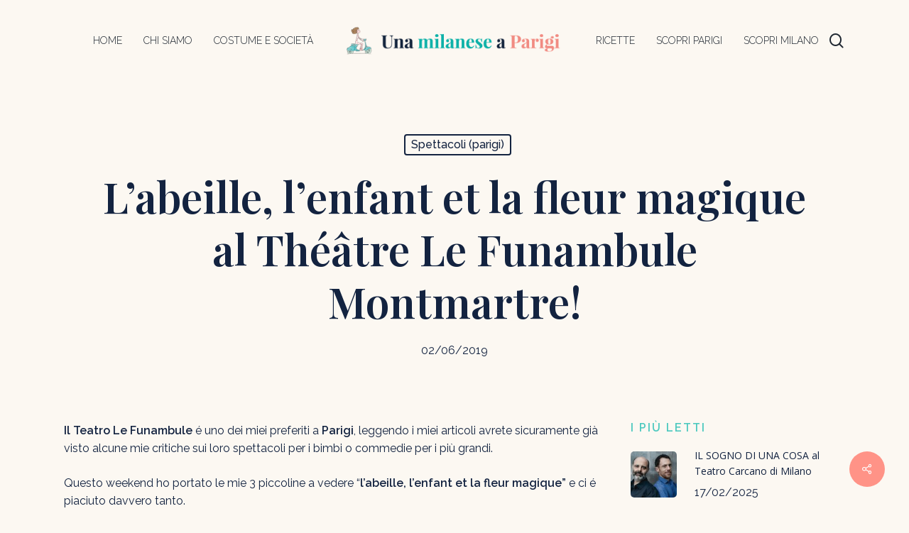

--- FILE ---
content_type: text/html; charset=UTF-8
request_url: https://unamilaneseaparigi.com/2019/06/labeille-lenfant-et-la-fleur-magique-al-theatre-le-funambule-montmartre/
body_size: 20435
content:
<!doctype html>
<html lang="it-IT" prefix="og: https://ogp.me/ns#" class="no-js">
<head>
	<meta charset="UTF-8">
	<meta name="viewport" content="width=device-width, initial-scale=1, maximum-scale=1, user-scalable=0" />
<!-- Ottimizzazione per i motori di ricerca di Rank Math - https://rankmath.com/ -->
<title>L’abeille, l’enfant et la fleur magique al Théâtre Le Funambule Montmartre! - Una milanese a Parigi</title>
<meta name="description" content="Il Teatro Le Funambule é uno dei miei preferiti a Parigi, leggendo i miei articoli avrete sicuramente già visto alcune mie critiche sui loro spettacoli per i"/>
<meta name="robots" content="index, follow, max-snippet:-1, max-video-preview:-1, max-image-preview:large"/>
<link rel="canonical" href="https://unamilaneseaparigi.com/2019/06/labeille-lenfant-et-la-fleur-magique-al-theatre-le-funambule-montmartre/" />
<meta property="og:locale" content="it_IT" />
<meta property="og:type" content="article" />
<meta property="og:title" content="L’abeille, l’enfant et la fleur magique al Théâtre Le Funambule Montmartre! - Una milanese a Parigi" />
<meta property="og:description" content="Il Teatro Le Funambule é uno dei miei preferiti a Parigi, leggendo i miei articoli avrete sicuramente già visto alcune mie critiche sui loro spettacoli per i" />
<meta property="og:url" content="https://unamilaneseaparigi.com/2019/06/labeille-lenfant-et-la-fleur-magique-al-theatre-le-funambule-montmartre/" />
<meta property="og:site_name" content="Una milanese a Parigi" />
<meta property="article:section" content="Spettacoli (parigi)" />
<meta property="og:updated_time" content="2021-04-30T21:49:49+02:00" />
<meta property="og:image" content="https://unamilaneseaparigi.com/wp-content/uploads/2019/06/img_6960-1.jpg" />
<meta property="og:image:secure_url" content="https://unamilaneseaparigi.com/wp-content/uploads/2019/06/img_6960-1.jpg" />
<meta property="og:image:width" content="1554" />
<meta property="og:image:height" content="1224" />
<meta property="og:image:alt" content="L’abeille, l’enfant et la fleur magique al Théâtre Le Funambule Montmartre!" />
<meta property="og:image:type" content="image/jpeg" />
<meta property="article:published_time" content="2019-06-02T20:42:56+02:00" />
<meta property="article:modified_time" content="2021-04-30T21:49:49+02:00" />
<meta name="twitter:card" content="summary_large_image" />
<meta name="twitter:title" content="L’abeille, l’enfant et la fleur magique al Théâtre Le Funambule Montmartre! - Una milanese a Parigi" />
<meta name="twitter:description" content="Il Teatro Le Funambule é uno dei miei preferiti a Parigi, leggendo i miei articoli avrete sicuramente già visto alcune mie critiche sui loro spettacoli per i" />
<meta name="twitter:image" content="https://unamilaneseaparigi.com/wp-content/uploads/2019/06/img_6960-1.jpg" />
<meta name="twitter:label1" content="Scritto da" />
<meta name="twitter:data1" content="aurora visentin" />
<meta name="twitter:label2" content="Tempo di lettura" />
<meta name="twitter:data2" content="1 minuto" />
<script type="application/ld+json" class="rank-math-schema">{"@context":"https://schema.org","@graph":[{"@type":["Person","Organization"],"@id":"https://unamilaneseaparigi.com/#person","name":"admin"},{"@type":"WebSite","@id":"https://unamilaneseaparigi.com/#website","url":"https://unamilaneseaparigi.com","name":"admin","publisher":{"@id":"https://unamilaneseaparigi.com/#person"},"inLanguage":"it-IT"},{"@type":"ImageObject","@id":"https://unamilaneseaparigi.com/wp-content/uploads/2019/06/img_6960-1.jpg","url":"https://unamilaneseaparigi.com/wp-content/uploads/2019/06/img_6960-1.jpg","width":"1554","height":"1224","inLanguage":"it-IT"},{"@type":"WebPage","@id":"https://unamilaneseaparigi.com/2019/06/labeille-lenfant-et-la-fleur-magique-al-theatre-le-funambule-montmartre/#webpage","url":"https://unamilaneseaparigi.com/2019/06/labeille-lenfant-et-la-fleur-magique-al-theatre-le-funambule-montmartre/","name":"L\u2019abeille, l\u2019enfant et la fleur magique al Th\u00e9\u00e2tre Le Funambule Montmartre! - Una milanese a Parigi","datePublished":"2019-06-02T20:42:56+02:00","dateModified":"2021-04-30T21:49:49+02:00","isPartOf":{"@id":"https://unamilaneseaparigi.com/#website"},"primaryImageOfPage":{"@id":"https://unamilaneseaparigi.com/wp-content/uploads/2019/06/img_6960-1.jpg"},"inLanguage":"it-IT"},{"@type":"Person","@id":"#","name":"aurora visentin","url":"#","image":{"@type":"ImageObject","@id":"https://secure.gravatar.com/avatar/54437cea0cd5eb7c404e94f11af312d02bb6cc918634f13773be2451f1d5d25f?s=96&amp;d=mm&amp;r=g","url":"https://secure.gravatar.com/avatar/54437cea0cd5eb7c404e94f11af312d02bb6cc918634f13773be2451f1d5d25f?s=96&amp;d=mm&amp;r=g","caption":"aurora visentin","inLanguage":"it-IT"}},{"@type":"BlogPosting","headline":"L\u2019abeille, l\u2019enfant et la fleur magique al Th\u00e9\u00e2tre Le Funambule Montmartre! - Una milanese a Parigi","datePublished":"2019-06-02T20:42:56+02:00","dateModified":"2021-04-30T21:49:49+02:00","articleSection":"Spettacoli (parigi)","author":{"@id":"#","name":"aurora visentin"},"publisher":{"@id":"https://unamilaneseaparigi.com/#person"},"description":"Il Teatro Le Funambule \u00e9 uno dei miei preferiti a Parigi, leggendo i miei articoli avrete sicuramente gi\u00e0 visto alcune mie critiche sui loro spettacoli per i","name":"L\u2019abeille, l\u2019enfant et la fleur magique al Th\u00e9\u00e2tre Le Funambule Montmartre! - Una milanese a Parigi","@id":"https://unamilaneseaparigi.com/2019/06/labeille-lenfant-et-la-fleur-magique-al-theatre-le-funambule-montmartre/#richSnippet","isPartOf":{"@id":"https://unamilaneseaparigi.com/2019/06/labeille-lenfant-et-la-fleur-magique-al-theatre-le-funambule-montmartre/#webpage"},"image":{"@id":"https://unamilaneseaparigi.com/wp-content/uploads/2019/06/img_6960-1.jpg"},"inLanguage":"it-IT","mainEntityOfPage":{"@id":"https://unamilaneseaparigi.com/2019/06/labeille-lenfant-et-la-fleur-magique-al-theatre-le-funambule-montmartre/#webpage"}}]}</script>
<!-- /Rank Math WordPress SEO plugin -->

<link rel='dns-prefetch' href='//fonts.googleapis.com' />
<link rel="alternate" title="oEmbed (JSON)" type="application/json+oembed" href="https://unamilaneseaparigi.com/wp-json/oembed/1.0/embed?url=https%3A%2F%2Funamilaneseaparigi.com%2F2019%2F06%2Flabeille-lenfant-et-la-fleur-magique-al-theatre-le-funambule-montmartre%2F" />
<link rel="alternate" title="oEmbed (XML)" type="text/xml+oembed" href="https://unamilaneseaparigi.com/wp-json/oembed/1.0/embed?url=https%3A%2F%2Funamilaneseaparigi.com%2F2019%2F06%2Flabeille-lenfant-et-la-fleur-magique-al-theatre-le-funambule-montmartre%2F&#038;format=xml" />
<style id='wp-img-auto-sizes-contain-inline-css' type='text/css'>
img:is([sizes=auto i],[sizes^="auto," i]){contain-intrinsic-size:3000px 1500px}
/*# sourceURL=wp-img-auto-sizes-contain-inline-css */
</style>
<style id='wp-emoji-styles-inline-css' type='text/css'>

	img.wp-smiley, img.emoji {
		display: inline !important;
		border: none !important;
		box-shadow: none !important;
		height: 1em !important;
		width: 1em !important;
		margin: 0 0.07em !important;
		vertical-align: -0.1em !important;
		background: none !important;
		padding: 0 !important;
	}
/*# sourceURL=wp-emoji-styles-inline-css */
</style>
<style id='wp-block-library-inline-css' type='text/css'>
:root{--wp-block-synced-color:#7a00df;--wp-block-synced-color--rgb:122,0,223;--wp-bound-block-color:var(--wp-block-synced-color);--wp-editor-canvas-background:#ddd;--wp-admin-theme-color:#007cba;--wp-admin-theme-color--rgb:0,124,186;--wp-admin-theme-color-darker-10:#006ba1;--wp-admin-theme-color-darker-10--rgb:0,107,160.5;--wp-admin-theme-color-darker-20:#005a87;--wp-admin-theme-color-darker-20--rgb:0,90,135;--wp-admin-border-width-focus:2px}@media (min-resolution:192dpi){:root{--wp-admin-border-width-focus:1.5px}}.wp-element-button{cursor:pointer}:root .has-very-light-gray-background-color{background-color:#eee}:root .has-very-dark-gray-background-color{background-color:#313131}:root .has-very-light-gray-color{color:#eee}:root .has-very-dark-gray-color{color:#313131}:root .has-vivid-green-cyan-to-vivid-cyan-blue-gradient-background{background:linear-gradient(135deg,#00d084,#0693e3)}:root .has-purple-crush-gradient-background{background:linear-gradient(135deg,#34e2e4,#4721fb 50%,#ab1dfe)}:root .has-hazy-dawn-gradient-background{background:linear-gradient(135deg,#faaca8,#dad0ec)}:root .has-subdued-olive-gradient-background{background:linear-gradient(135deg,#fafae1,#67a671)}:root .has-atomic-cream-gradient-background{background:linear-gradient(135deg,#fdd79a,#004a59)}:root .has-nightshade-gradient-background{background:linear-gradient(135deg,#330968,#31cdcf)}:root .has-midnight-gradient-background{background:linear-gradient(135deg,#020381,#2874fc)}:root{--wp--preset--font-size--normal:16px;--wp--preset--font-size--huge:42px}.has-regular-font-size{font-size:1em}.has-larger-font-size{font-size:2.625em}.has-normal-font-size{font-size:var(--wp--preset--font-size--normal)}.has-huge-font-size{font-size:var(--wp--preset--font-size--huge)}.has-text-align-center{text-align:center}.has-text-align-left{text-align:left}.has-text-align-right{text-align:right}.has-fit-text{white-space:nowrap!important}#end-resizable-editor-section{display:none}.aligncenter{clear:both}.items-justified-left{justify-content:flex-start}.items-justified-center{justify-content:center}.items-justified-right{justify-content:flex-end}.items-justified-space-between{justify-content:space-between}.screen-reader-text{border:0;clip-path:inset(50%);height:1px;margin:-1px;overflow:hidden;padding:0;position:absolute;width:1px;word-wrap:normal!important}.screen-reader-text:focus{background-color:#ddd;clip-path:none;color:#444;display:block;font-size:1em;height:auto;left:5px;line-height:normal;padding:15px 23px 14px;text-decoration:none;top:5px;width:auto;z-index:100000}html :where(.has-border-color){border-style:solid}html :where([style*=border-top-color]){border-top-style:solid}html :where([style*=border-right-color]){border-right-style:solid}html :where([style*=border-bottom-color]){border-bottom-style:solid}html :where([style*=border-left-color]){border-left-style:solid}html :where([style*=border-width]){border-style:solid}html :where([style*=border-top-width]){border-top-style:solid}html :where([style*=border-right-width]){border-right-style:solid}html :where([style*=border-bottom-width]){border-bottom-style:solid}html :where([style*=border-left-width]){border-left-style:solid}html :where(img[class*=wp-image-]){height:auto;max-width:100%}:where(figure){margin:0 0 1em}html :where(.is-position-sticky){--wp-admin--admin-bar--position-offset:var(--wp-admin--admin-bar--height,0px)}@media screen and (max-width:600px){html :where(.is-position-sticky){--wp-admin--admin-bar--position-offset:0px}}

/*# sourceURL=wp-block-library-inline-css */
</style><style id='global-styles-inline-css' type='text/css'>
:root{--wp--preset--aspect-ratio--square: 1;--wp--preset--aspect-ratio--4-3: 4/3;--wp--preset--aspect-ratio--3-4: 3/4;--wp--preset--aspect-ratio--3-2: 3/2;--wp--preset--aspect-ratio--2-3: 2/3;--wp--preset--aspect-ratio--16-9: 16/9;--wp--preset--aspect-ratio--9-16: 9/16;--wp--preset--color--black: #000000;--wp--preset--color--cyan-bluish-gray: #abb8c3;--wp--preset--color--white: #ffffff;--wp--preset--color--pale-pink: #f78da7;--wp--preset--color--vivid-red: #cf2e2e;--wp--preset--color--luminous-vivid-orange: #ff6900;--wp--preset--color--luminous-vivid-amber: #fcb900;--wp--preset--color--light-green-cyan: #7bdcb5;--wp--preset--color--vivid-green-cyan: #00d084;--wp--preset--color--pale-cyan-blue: #8ed1fc;--wp--preset--color--vivid-cyan-blue: #0693e3;--wp--preset--color--vivid-purple: #9b51e0;--wp--preset--gradient--vivid-cyan-blue-to-vivid-purple: linear-gradient(135deg,rgb(6,147,227) 0%,rgb(155,81,224) 100%);--wp--preset--gradient--light-green-cyan-to-vivid-green-cyan: linear-gradient(135deg,rgb(122,220,180) 0%,rgb(0,208,130) 100%);--wp--preset--gradient--luminous-vivid-amber-to-luminous-vivid-orange: linear-gradient(135deg,rgb(252,185,0) 0%,rgb(255,105,0) 100%);--wp--preset--gradient--luminous-vivid-orange-to-vivid-red: linear-gradient(135deg,rgb(255,105,0) 0%,rgb(207,46,46) 100%);--wp--preset--gradient--very-light-gray-to-cyan-bluish-gray: linear-gradient(135deg,rgb(238,238,238) 0%,rgb(169,184,195) 100%);--wp--preset--gradient--cool-to-warm-spectrum: linear-gradient(135deg,rgb(74,234,220) 0%,rgb(151,120,209) 20%,rgb(207,42,186) 40%,rgb(238,44,130) 60%,rgb(251,105,98) 80%,rgb(254,248,76) 100%);--wp--preset--gradient--blush-light-purple: linear-gradient(135deg,rgb(255,206,236) 0%,rgb(152,150,240) 100%);--wp--preset--gradient--blush-bordeaux: linear-gradient(135deg,rgb(254,205,165) 0%,rgb(254,45,45) 50%,rgb(107,0,62) 100%);--wp--preset--gradient--luminous-dusk: linear-gradient(135deg,rgb(255,203,112) 0%,rgb(199,81,192) 50%,rgb(65,88,208) 100%);--wp--preset--gradient--pale-ocean: linear-gradient(135deg,rgb(255,245,203) 0%,rgb(182,227,212) 50%,rgb(51,167,181) 100%);--wp--preset--gradient--electric-grass: linear-gradient(135deg,rgb(202,248,128) 0%,rgb(113,206,126) 100%);--wp--preset--gradient--midnight: linear-gradient(135deg,rgb(2,3,129) 0%,rgb(40,116,252) 100%);--wp--preset--font-size--small: 13px;--wp--preset--font-size--medium: 20px;--wp--preset--font-size--large: 36px;--wp--preset--font-size--x-large: 42px;--wp--preset--spacing--20: 0.44rem;--wp--preset--spacing--30: 0.67rem;--wp--preset--spacing--40: 1rem;--wp--preset--spacing--50: 1.5rem;--wp--preset--spacing--60: 2.25rem;--wp--preset--spacing--70: 3.38rem;--wp--preset--spacing--80: 5.06rem;--wp--preset--shadow--natural: 6px 6px 9px rgba(0, 0, 0, 0.2);--wp--preset--shadow--deep: 12px 12px 50px rgba(0, 0, 0, 0.4);--wp--preset--shadow--sharp: 6px 6px 0px rgba(0, 0, 0, 0.2);--wp--preset--shadow--outlined: 6px 6px 0px -3px rgb(255, 255, 255), 6px 6px rgb(0, 0, 0);--wp--preset--shadow--crisp: 6px 6px 0px rgb(0, 0, 0);}:root { --wp--style--global--content-size: 1300px;--wp--style--global--wide-size: 1300px; }:where(body) { margin: 0; }.wp-site-blocks > .alignleft { float: left; margin-right: 2em; }.wp-site-blocks > .alignright { float: right; margin-left: 2em; }.wp-site-blocks > .aligncenter { justify-content: center; margin-left: auto; margin-right: auto; }:where(.is-layout-flex){gap: 0.5em;}:where(.is-layout-grid){gap: 0.5em;}.is-layout-flow > .alignleft{float: left;margin-inline-start: 0;margin-inline-end: 2em;}.is-layout-flow > .alignright{float: right;margin-inline-start: 2em;margin-inline-end: 0;}.is-layout-flow > .aligncenter{margin-left: auto !important;margin-right: auto !important;}.is-layout-constrained > .alignleft{float: left;margin-inline-start: 0;margin-inline-end: 2em;}.is-layout-constrained > .alignright{float: right;margin-inline-start: 2em;margin-inline-end: 0;}.is-layout-constrained > .aligncenter{margin-left: auto !important;margin-right: auto !important;}.is-layout-constrained > :where(:not(.alignleft):not(.alignright):not(.alignfull)){max-width: var(--wp--style--global--content-size);margin-left: auto !important;margin-right: auto !important;}.is-layout-constrained > .alignwide{max-width: var(--wp--style--global--wide-size);}body .is-layout-flex{display: flex;}.is-layout-flex{flex-wrap: wrap;align-items: center;}.is-layout-flex > :is(*, div){margin: 0;}body .is-layout-grid{display: grid;}.is-layout-grid > :is(*, div){margin: 0;}body{padding-top: 0px;padding-right: 0px;padding-bottom: 0px;padding-left: 0px;}:root :where(.wp-element-button, .wp-block-button__link){background-color: #32373c;border-width: 0;color: #fff;font-family: inherit;font-size: inherit;font-style: inherit;font-weight: inherit;letter-spacing: inherit;line-height: inherit;padding-top: calc(0.667em + 2px);padding-right: calc(1.333em + 2px);padding-bottom: calc(0.667em + 2px);padding-left: calc(1.333em + 2px);text-decoration: none;text-transform: inherit;}.has-black-color{color: var(--wp--preset--color--black) !important;}.has-cyan-bluish-gray-color{color: var(--wp--preset--color--cyan-bluish-gray) !important;}.has-white-color{color: var(--wp--preset--color--white) !important;}.has-pale-pink-color{color: var(--wp--preset--color--pale-pink) !important;}.has-vivid-red-color{color: var(--wp--preset--color--vivid-red) !important;}.has-luminous-vivid-orange-color{color: var(--wp--preset--color--luminous-vivid-orange) !important;}.has-luminous-vivid-amber-color{color: var(--wp--preset--color--luminous-vivid-amber) !important;}.has-light-green-cyan-color{color: var(--wp--preset--color--light-green-cyan) !important;}.has-vivid-green-cyan-color{color: var(--wp--preset--color--vivid-green-cyan) !important;}.has-pale-cyan-blue-color{color: var(--wp--preset--color--pale-cyan-blue) !important;}.has-vivid-cyan-blue-color{color: var(--wp--preset--color--vivid-cyan-blue) !important;}.has-vivid-purple-color{color: var(--wp--preset--color--vivid-purple) !important;}.has-black-background-color{background-color: var(--wp--preset--color--black) !important;}.has-cyan-bluish-gray-background-color{background-color: var(--wp--preset--color--cyan-bluish-gray) !important;}.has-white-background-color{background-color: var(--wp--preset--color--white) !important;}.has-pale-pink-background-color{background-color: var(--wp--preset--color--pale-pink) !important;}.has-vivid-red-background-color{background-color: var(--wp--preset--color--vivid-red) !important;}.has-luminous-vivid-orange-background-color{background-color: var(--wp--preset--color--luminous-vivid-orange) !important;}.has-luminous-vivid-amber-background-color{background-color: var(--wp--preset--color--luminous-vivid-amber) !important;}.has-light-green-cyan-background-color{background-color: var(--wp--preset--color--light-green-cyan) !important;}.has-vivid-green-cyan-background-color{background-color: var(--wp--preset--color--vivid-green-cyan) !important;}.has-pale-cyan-blue-background-color{background-color: var(--wp--preset--color--pale-cyan-blue) !important;}.has-vivid-cyan-blue-background-color{background-color: var(--wp--preset--color--vivid-cyan-blue) !important;}.has-vivid-purple-background-color{background-color: var(--wp--preset--color--vivid-purple) !important;}.has-black-border-color{border-color: var(--wp--preset--color--black) !important;}.has-cyan-bluish-gray-border-color{border-color: var(--wp--preset--color--cyan-bluish-gray) !important;}.has-white-border-color{border-color: var(--wp--preset--color--white) !important;}.has-pale-pink-border-color{border-color: var(--wp--preset--color--pale-pink) !important;}.has-vivid-red-border-color{border-color: var(--wp--preset--color--vivid-red) !important;}.has-luminous-vivid-orange-border-color{border-color: var(--wp--preset--color--luminous-vivid-orange) !important;}.has-luminous-vivid-amber-border-color{border-color: var(--wp--preset--color--luminous-vivid-amber) !important;}.has-light-green-cyan-border-color{border-color: var(--wp--preset--color--light-green-cyan) !important;}.has-vivid-green-cyan-border-color{border-color: var(--wp--preset--color--vivid-green-cyan) !important;}.has-pale-cyan-blue-border-color{border-color: var(--wp--preset--color--pale-cyan-blue) !important;}.has-vivid-cyan-blue-border-color{border-color: var(--wp--preset--color--vivid-cyan-blue) !important;}.has-vivid-purple-border-color{border-color: var(--wp--preset--color--vivid-purple) !important;}.has-vivid-cyan-blue-to-vivid-purple-gradient-background{background: var(--wp--preset--gradient--vivid-cyan-blue-to-vivid-purple) !important;}.has-light-green-cyan-to-vivid-green-cyan-gradient-background{background: var(--wp--preset--gradient--light-green-cyan-to-vivid-green-cyan) !important;}.has-luminous-vivid-amber-to-luminous-vivid-orange-gradient-background{background: var(--wp--preset--gradient--luminous-vivid-amber-to-luminous-vivid-orange) !important;}.has-luminous-vivid-orange-to-vivid-red-gradient-background{background: var(--wp--preset--gradient--luminous-vivid-orange-to-vivid-red) !important;}.has-very-light-gray-to-cyan-bluish-gray-gradient-background{background: var(--wp--preset--gradient--very-light-gray-to-cyan-bluish-gray) !important;}.has-cool-to-warm-spectrum-gradient-background{background: var(--wp--preset--gradient--cool-to-warm-spectrum) !important;}.has-blush-light-purple-gradient-background{background: var(--wp--preset--gradient--blush-light-purple) !important;}.has-blush-bordeaux-gradient-background{background: var(--wp--preset--gradient--blush-bordeaux) !important;}.has-luminous-dusk-gradient-background{background: var(--wp--preset--gradient--luminous-dusk) !important;}.has-pale-ocean-gradient-background{background: var(--wp--preset--gradient--pale-ocean) !important;}.has-electric-grass-gradient-background{background: var(--wp--preset--gradient--electric-grass) !important;}.has-midnight-gradient-background{background: var(--wp--preset--gradient--midnight) !important;}.has-small-font-size{font-size: var(--wp--preset--font-size--small) !important;}.has-medium-font-size{font-size: var(--wp--preset--font-size--medium) !important;}.has-large-font-size{font-size: var(--wp--preset--font-size--large) !important;}.has-x-large-font-size{font-size: var(--wp--preset--font-size--x-large) !important;}
/*# sourceURL=global-styles-inline-css */
</style>

<link rel='stylesheet' id='salient-social-css' href='https://unamilaneseaparigi.com/wp-content/plugins/salient-social/css/style.css?ver=1.2.5' type='text/css' media='all' />
<style id='salient-social-inline-css' type='text/css'>

  .sharing-default-minimal .nectar-love.loved,
  body .nectar-social[data-color-override="override"].fixed > a:before, 
  body .nectar-social[data-color-override="override"].fixed .nectar-social-inner a,
  .sharing-default-minimal .nectar-social[data-color-override="override"] .nectar-social-inner a:hover,
  .nectar-social.vertical[data-color-override="override"] .nectar-social-inner a:hover {
    background-color: #ff9387;
  }
  .nectar-social.hover .nectar-love.loved,
  .nectar-social.hover > .nectar-love-button a:hover,
  .nectar-social[data-color-override="override"].hover > div a:hover,
  #single-below-header .nectar-social[data-color-override="override"].hover > div a:hover,
  .nectar-social[data-color-override="override"].hover .share-btn:hover,
  .sharing-default-minimal .nectar-social[data-color-override="override"] .nectar-social-inner a {
    border-color: #ff9387;
  }
  #single-below-header .nectar-social.hover .nectar-love.loved i,
  #single-below-header .nectar-social.hover[data-color-override="override"] a:hover,
  #single-below-header .nectar-social.hover[data-color-override="override"] a:hover i,
  #single-below-header .nectar-social.hover .nectar-love-button a:hover i,
  .nectar-love:hover i,
  .hover .nectar-love:hover .total_loves,
  .nectar-love.loved i,
  .nectar-social.hover .nectar-love.loved .total_loves,
  .nectar-social.hover .share-btn:hover, 
  .nectar-social[data-color-override="override"].hover .nectar-social-inner a:hover,
  .nectar-social[data-color-override="override"].hover > div:hover span,
  .sharing-default-minimal .nectar-social[data-color-override="override"] .nectar-social-inner a:not(:hover) i,
  .sharing-default-minimal .nectar-social[data-color-override="override"] .nectar-social-inner a:not(:hover) {
    color: #ff9387;
  }
/*# sourceURL=salient-social-inline-css */
</style>
<link rel='stylesheet' id='font-awesome-css' href='https://unamilaneseaparigi.com/wp-content/themes/milaneseaparigi_theme/css/font-awesome-legacy.min.css?ver=4.7.1' type='text/css' media='all' />
<link rel='stylesheet' id='salient-grid-system-css' href='https://unamilaneseaparigi.com/wp-content/themes/milaneseaparigi_theme/css/build/grid-system.css?ver=16.3.1' type='text/css' media='all' />
<link rel='stylesheet' id='main-styles-css' href='https://unamilaneseaparigi.com/wp-content/themes/milaneseaparigi_theme/css/build/style.css?ver=16.3.1' type='text/css' media='all' />
<link rel='stylesheet' id='nectar-header-layout-centered-logo-between-menu-css' href='https://unamilaneseaparigi.com/wp-content/themes/milaneseaparigi_theme/css/build/header/header-layout-centered-logo-between-menu.css?ver=16.3.1' type='text/css' media='all' />
<link rel='stylesheet' id='nectar-single-styles-css' href='https://unamilaneseaparigi.com/wp-content/themes/milaneseaparigi_theme/css/build/single.css?ver=16.3.1' type='text/css' media='all' />
<link rel='stylesheet' id='nectar-element-recent-posts-css' href='https://unamilaneseaparigi.com/wp-content/themes/milaneseaparigi_theme/css/build/elements/element-recent-posts.css?ver=16.3.1' type='text/css' media='all' />
<link rel='stylesheet' id='nectar_default_font_open_sans-css' href='https://fonts.googleapis.com/css?family=Open+Sans%3A300%2C400%2C600%2C700&#038;subset=latin%2Clatin-ext' type='text/css' media='all' />
<link rel='stylesheet' id='responsive-css' href='https://unamilaneseaparigi.com/wp-content/themes/milaneseaparigi_theme/css/build/responsive.css?ver=16.3.1' type='text/css' media='all' />
<link rel='stylesheet' id='skin-material-css' href='https://unamilaneseaparigi.com/wp-content/themes/milaneseaparigi_theme/css/build/skin-material.css?ver=16.3.1' type='text/css' media='all' />
<link rel='stylesheet' id='salient-wp-menu-dynamic-css' href='https://unamilaneseaparigi.com/wp-content/uploads/salient/menu-dynamic.css?ver=83015' type='text/css' media='all' />
<link rel='stylesheet' id='nectar-widget-posts-css' href='https://unamilaneseaparigi.com/wp-content/themes/milaneseaparigi_theme/css/build/elements/widget-nectar-posts.css?ver=16.3.1' type='text/css' media='all' />
<link rel='stylesheet' id='dynamic-css-css' href='https://unamilaneseaparigi.com/wp-content/themes/milaneseaparigi_theme/css/salient-dynamic-styles.css?ver=89052' type='text/css' media='all' />
<style id='dynamic-css-inline-css' type='text/css'>
#page-header-bg[data-post-hs="default_minimal"] .inner-wrap{text-align:center}#page-header-bg[data-post-hs="default_minimal"] .inner-wrap >a,.material #page-header-bg.fullscreen-header .inner-wrap >a{color:#fff;font-weight:600;border:var(--nectar-border-thickness) solid rgba(255,255,255,0.4);padding:4px 10px;margin:5px 6px 0 5px;display:inline-block;transition:all 0.2s ease;-webkit-transition:all 0.2s ease;font-size:14px;line-height:18px}body.material #page-header-bg.fullscreen-header .inner-wrap >a{margin-bottom:15px;}body.material #page-header-bg.fullscreen-header .inner-wrap >a{border:none;padding:6px 10px}body[data-button-style^="rounded"] #page-header-bg[data-post-hs="default_minimal"] .inner-wrap >a,body[data-button-style^="rounded"].material #page-header-bg.fullscreen-header .inner-wrap >a{border-radius:100px}body.single [data-post-hs="default_minimal"] #single-below-header span,body.single .heading-title[data-header-style="default_minimal"] #single-below-header span{line-height:14px;}#page-header-bg[data-post-hs="default_minimal"] #single-below-header{text-align:center;position:relative;z-index:100}#page-header-bg[data-post-hs="default_minimal"] #single-below-header span{float:none;display:inline-block}#page-header-bg[data-post-hs="default_minimal"] .inner-wrap >a:hover,#page-header-bg[data-post-hs="default_minimal"] .inner-wrap >a:focus{border-color:transparent}#page-header-bg.fullscreen-header .avatar,#page-header-bg[data-post-hs="default_minimal"] .avatar{border-radius:100%}#page-header-bg.fullscreen-header .meta-author span,#page-header-bg[data-post-hs="default_minimal"] .meta-author span{display:block}#page-header-bg.fullscreen-header .meta-author img{margin-bottom:0;height:50px;width:auto}#page-header-bg[data-post-hs="default_minimal"] .meta-author img{margin-bottom:0;height:40px;width:auto}#page-header-bg[data-post-hs="default_minimal"] .author-section{position:absolute;bottom:30px}#page-header-bg.fullscreen-header .meta-author,#page-header-bg[data-post-hs="default_minimal"] .meta-author{font-size:18px}#page-header-bg.fullscreen-header .author-section .meta-date,#page-header-bg[data-post-hs="default_minimal"] .author-section .meta-date{font-size:12px;color:rgba(255,255,255,0.8)}#page-header-bg.fullscreen-header .author-section .meta-date i{font-size:12px}#page-header-bg[data-post-hs="default_minimal"] .author-section .meta-date i{font-size:11px;line-height:14px}#page-header-bg[data-post-hs="default_minimal"] .author-section .avatar-post-info{position:relative;top:-5px}#page-header-bg.fullscreen-header .author-section a,#page-header-bg[data-post-hs="default_minimal"] .author-section a{display:block;margin-bottom:-2px}#page-header-bg[data-post-hs="default_minimal"] .author-section a{font-size:14px;line-height:14px}#page-header-bg.fullscreen-header .author-section a:hover,#page-header-bg[data-post-hs="default_minimal"] .author-section a:hover{color:rgba(255,255,255,0.85)!important}#page-header-bg.fullscreen-header .author-section,#page-header-bg[data-post-hs="default_minimal"] .author-section{width:100%;z-index:10;text-align:center}#page-header-bg.fullscreen-header .author-section{margin-top:25px;}#page-header-bg.fullscreen-header .author-section span,#page-header-bg[data-post-hs="default_minimal"] .author-section span{padding-left:0;line-height:20px;font-size:20px}#page-header-bg.fullscreen-header .author-section .avatar-post-info,#page-header-bg[data-post-hs="default_minimal"] .author-section .avatar-post-info{margin-left:10px}#page-header-bg.fullscreen-header .author-section .avatar-post-info,#page-header-bg.fullscreen-header .author-section .meta-author,#page-header-bg[data-post-hs="default_minimal"] .author-section .avatar-post-info,#page-header-bg[data-post-hs="default_minimal"] .author-section .meta-author{text-align:left;display:inline-block;top:9px}@media only screen and (min-width :690px) and (max-width :999px){body.single-post #page-header-bg[data-post-hs="default_minimal"]{padding-top:10%;padding-bottom:10%;}}@media only screen and (max-width :690px){#ajax-content-wrap #page-header-bg[data-post-hs="default_minimal"] #single-below-header span:not(.rich-snippet-hidden),#ajax-content-wrap .row.heading-title[data-header-style="default_minimal"] .col.section-title span.meta-category{display:inline-block;}.container-wrap[data-remove-post-comment-number="0"][data-remove-post-author="0"][data-remove-post-date="0"] .heading-title[data-header-style="default_minimal"] #single-below-header > span,#page-header-bg[data-post-hs="default_minimal"] .span_6[data-remove-post-comment-number="0"][data-remove-post-author="0"][data-remove-post-date="0"] #single-below-header > span{padding:0 8px;}.container-wrap[data-remove-post-comment-number="0"][data-remove-post-author="0"][data-remove-post-date="0"] .heading-title[data-header-style="default_minimal"] #single-below-header span,#page-header-bg[data-post-hs="default_minimal"] .span_6[data-remove-post-comment-number="0"][data-remove-post-author="0"][data-remove-post-date="0"] #single-below-header span{font-size:13px;line-height:10px;}.material #page-header-bg.fullscreen-header .author-section{margin-top:5px;}#page-header-bg.fullscreen-header .author-section{bottom:20px;}#page-header-bg.fullscreen-header .author-section .meta-date:not(.updated){margin-top:-4px;display:block;}#page-header-bg.fullscreen-header .author-section .avatar-post-info{margin:10px 0 0 0;}}#page-header-bg h1,#page-header-bg .subheader,.nectar-box-roll .overlaid-content h1,.nectar-box-roll .overlaid-content .subheader,#page-header-bg #portfolio-nav a i,body .section-title #portfolio-nav a:hover i,.page-header-no-bg h1,.page-header-no-bg span,#page-header-bg #portfolio-nav a i,#page-header-bg span,#page-header-bg #single-below-header a:hover,#page-header-bg #single-below-header a:focus,#page-header-bg.fullscreen-header .author-section a{color:#ffffff!important;}body #page-header-bg .pinterest-share i,body #page-header-bg .facebook-share i,body #page-header-bg .linkedin-share i,body #page-header-bg .twitter-share i,body #page-header-bg .google-plus-share i,body #page-header-bg .icon-salient-heart,body #page-header-bg .icon-salient-heart-2{color:#ffffff;}#page-header-bg[data-post-hs="default_minimal"] .inner-wrap > a:not(:hover){color:#ffffff;border-color:rgba(255,255,255,0.4);}.single #page-header-bg #single-below-header > span{border-color:rgba(255,255,255,0.4);}body .section-title #portfolio-nav a:hover i{opacity:0.75;}.single #page-header-bg .blog-title #single-meta .nectar-social.hover > div a,.single #page-header-bg .blog-title #single-meta > div a,.single #page-header-bg .blog-title #single-meta ul .n-shortcode a,#page-header-bg .blog-title #single-meta .nectar-social.hover .share-btn{border-color:rgba(255,255,255,0.4);}.single #page-header-bg .blog-title #single-meta .nectar-social.hover > div a:hover,#page-header-bg .blog-title #single-meta .nectar-social.hover .share-btn:hover,.single #page-header-bg .blog-title #single-meta div > a:hover,.single #page-header-bg .blog-title #single-meta ul .n-shortcode a:hover,.single #page-header-bg .blog-title #single-meta ul li:not(.meta-share-count):hover > a{border-color:rgba(255,255,255,1);}.single #page-header-bg #single-meta div span,.single #page-header-bg #single-meta > div a,.single #page-header-bg #single-meta > div i{color:#ffffff!important;}.single #page-header-bg #single-meta ul .meta-share-count .nectar-social a i{color:rgba(255,255,255,0.7)!important;}.single #page-header-bg #single-meta ul .meta-share-count .nectar-social a:hover i{color:rgba(255,255,255,1)!important;}#header-space{background-color:#fcf8f2}@media only screen and (min-width:1000px){body #ajax-content-wrap.no-scroll{min-height:calc(100vh - 114px);height:calc(100vh - 114px)!important;}}@media only screen and (min-width:1000px){#page-header-wrap.fullscreen-header,#page-header-wrap.fullscreen-header #page-header-bg,html:not(.nectar-box-roll-loaded) .nectar-box-roll > #page-header-bg.fullscreen-header,.nectar_fullscreen_zoom_recent_projects,#nectar_fullscreen_rows:not(.afterLoaded) > div{height:calc(100vh - 113px);}.wpb_row.vc_row-o-full-height.top-level,.wpb_row.vc_row-o-full-height.top-level > .col.span_12{min-height:calc(100vh - 113px);}html:not(.nectar-box-roll-loaded) .nectar-box-roll > #page-header-bg.fullscreen-header{top:114px;}.nectar-slider-wrap[data-fullscreen="true"]:not(.loaded),.nectar-slider-wrap[data-fullscreen="true"]:not(.loaded) .swiper-container{height:calc(100vh - 112px)!important;}.admin-bar .nectar-slider-wrap[data-fullscreen="true"]:not(.loaded),.admin-bar .nectar-slider-wrap[data-fullscreen="true"]:not(.loaded) .swiper-container{height:calc(100vh - 112px - 32px)!important;}}.admin-bar[class*="page-template-template-no-header"] .wpb_row.vc_row-o-full-height.top-level,.admin-bar[class*="page-template-template-no-header"] .wpb_row.vc_row-o-full-height.top-level > .col.span_12{min-height:calc(100vh - 32px);}body[class*="page-template-template-no-header"] .wpb_row.vc_row-o-full-height.top-level,body[class*="page-template-template-no-header"] .wpb_row.vc_row-o-full-height.top-level > .col.span_12{min-height:100vh;}@media only screen and (max-width:999px){.using-mobile-browser #nectar_fullscreen_rows:not(.afterLoaded):not([data-mobile-disable="on"]) > div{height:calc(100vh - 144px);}.using-mobile-browser .wpb_row.vc_row-o-full-height.top-level,.using-mobile-browser .wpb_row.vc_row-o-full-height.top-level > .col.span_12,[data-permanent-transparent="1"].using-mobile-browser .wpb_row.vc_row-o-full-height.top-level,[data-permanent-transparent="1"].using-mobile-browser .wpb_row.vc_row-o-full-height.top-level > .col.span_12{min-height:calc(100vh - 144px);}html:not(.nectar-box-roll-loaded) .nectar-box-roll > #page-header-bg.fullscreen-header,.nectar_fullscreen_zoom_recent_projects,.nectar-slider-wrap[data-fullscreen="true"]:not(.loaded),.nectar-slider-wrap[data-fullscreen="true"]:not(.loaded) .swiper-container,#nectar_fullscreen_rows:not(.afterLoaded):not([data-mobile-disable="on"]) > div{height:calc(100vh - 91px);}.wpb_row.vc_row-o-full-height.top-level,.wpb_row.vc_row-o-full-height.top-level > .col.span_12{min-height:calc(100vh - 91px);}body[data-transparent-header="false"] #ajax-content-wrap.no-scroll{min-height:calc(100vh - 91px);height:calc(100vh - 91px);}}.screen-reader-text,.nectar-skip-to-content:not(:focus){border:0;clip:rect(1px,1px,1px,1px);clip-path:inset(50%);height:1px;margin:-1px;overflow:hidden;padding:0;position:absolute!important;width:1px;word-wrap:normal!important;}.row .col img:not([srcset]){width:auto;}.row .col img.img-with-animation.nectar-lazy:not([srcset]){width:100%;}
#sidebar h4 {
color: #02b5aa;
}

.sub-menu {
 border-bottom-right-radius:5px !important;
 border-bottom-left-radius:5px !important;
}

.nectar-recent-posts-slider {
    border-radius:10px !important;
}

.masonry.material .masonry-blog-item .grav-wrap img {
    display:none !important;
}

.archive.category .row .col.section-title span {
    display:none !important;
}

.row .col.section-title {
    border-bottom:0px !important;
}

#media_image-2 {
    margin-left: -20px;
    margin-top: -20px;
}

@media only screen and (max-width: 600px) {
.nectar-recent-posts-slider .container .strong {
    font-size:12px !important;
}
}

.nectar_team_member_overlay .team_member_details .bio-inner .mobile-close {
    transform: rotate(45deg);
    -webkit-transform: rotate(45deg);
    display: block;
    height: 32px;
    width: 32px;
    border-radius: 50px;
    transform-origin: center;
    margin-bottom: 10px;
    cursor: pointer;
    border: 2px solid;
}
.nectar_team_member_overlay .team_member_details .bio-inner .mobile-close:before {
    position: absolute;
    display: block;
    height: 2px;
    width: 16px;
    left: 6px;
    top: 13px;
    content: ' ';
}
.nectar_team_member_overlay .team_member_details .bio-inner .mobile-close:after {
    position: absolute;
    display: block;
    height: 16px;
    width: 2px;
    left: 13px;
    top: 6px;
    content: ' ';
}
.nectar_team_member_overlay .team_member_details .bio-inner .mobile-close:before, .nectar_team_member_overlay .team_member_details .bio-inner .mobile-close:after{
    background-color:#000 !important;
}
.nectar-close-indicator {
    opacity: 0 !important;
}

#copyright {
    font-size: 11px !important;
}
/*# sourceURL=dynamic-css-inline-css */
</style>
<link rel='stylesheet' id='redux-google-fonts-salient_redux-css' href='https://fonts.googleapis.com/css?family=Raleway%3A300%2C500%2C400%2C600%7CPlayfair+Display%3A600%2C700%2C400%2C400italic%7COpen+Sans%3A700%2C400%7CNunito%3A400%7CMontserrat%3A500&#038;subset=latin&#038;ver=ae3a77fa62bd0c3b69daeedd06568081' type='text/css' media='all' />
<script type="text/javascript" id="asenha-public-js-extra">
/* <![CDATA[ */
var phpVars = {"externalPermalinksEnabled":"1"};
//# sourceURL=asenha-public-js-extra
/* ]]> */
</script>
<script type="text/javascript" src="https://unamilaneseaparigi.com/wp-content/plugins/admin-site-enhancements/assets/js/external-permalinks.js?ver=8.1.3" id="asenha-public-js"></script>
<script type="text/javascript" src="https://unamilaneseaparigi.com/wp-includes/js/jquery/jquery.min.js?ver=3.7.1" id="jquery-core-js"></script>
<script type="text/javascript" src="https://unamilaneseaparigi.com/wp-includes/js/jquery/jquery-migrate.min.js?ver=3.4.1" id="jquery-migrate-js"></script>
<script type="text/javascript" src="https://unamilaneseaparigi.com/wp-includes/js/dist/hooks.min.js?ver=dd5603f07f9220ed27f1" id="wp-hooks-js"></script>
<script type="text/javascript" id="say-what-js-js-extra">
/* <![CDATA[ */
var say_what_data = {"replacements":{"salient|By|":"Di","salient|Search...|":"Cerca","salient|Previous Post|":"Articolo Precedente","salient|Next Post|":"Articolo Successivo","salient|You May Also Like|":"Ti potrebbe interessare anche","salient|Results For|":"Risultati per","salient|results found|":"risultati trovati","salient|\nHit enter to search or ESC to close\t\n\nHit enter to search or ESC to close\t\n\nHit enter to search or ESC to close\t\n\nHit enter to search or ESC to close\t\n\nHit enter to search or ESC to close\t\nHit enter to search or ESC to close|":"Premi invio per cercare o ESC per chiudere","salient|In|":"in","salient|Read More|":"Scopri di pi\u00f9","salient|Read Article|":"Leggi articolo","salient|category|":"Categoria","salient|\nAll Posts By|":"Tutti gli articoli di","salient|SEARCH|":"CERCA","salient|Next|":"Successivo"}};
//# sourceURL=say-what-js-js-extra
/* ]]> */
</script>
<script type="text/javascript" src="https://unamilaneseaparigi.com/wp-content/plugins/say-what/assets/build/frontend.js?ver=fd31684c45e4d85aeb4e" id="say-what-js-js"></script>
<script></script><link rel="https://api.w.org/" href="https://unamilaneseaparigi.com/wp-json/" /><link rel="alternate" title="JSON" type="application/json" href="https://unamilaneseaparigi.com/wp-json/wp/v2/posts/10909" />
<link rel='shortlink' href='https://unamilaneseaparigi.com/?p=10909' />
<script type="text/javascript"> var root = document.getElementsByTagName( "html" )[0]; root.setAttribute( "class", "js" ); </script><meta name="generator" content="Powered by WPBakery Page Builder - drag and drop page builder for WordPress."/>
<link rel="icon" href="https://unamilaneseaparigi.com/wp-content/uploads/2021/03/cropped-favicon-32x32.png" sizes="32x32" />
<link rel="icon" href="https://unamilaneseaparigi.com/wp-content/uploads/2021/03/cropped-favicon-192x192.png" sizes="192x192" />
<link rel="apple-touch-icon" href="https://unamilaneseaparigi.com/wp-content/uploads/2021/03/cropped-favicon-180x180.png" />
<meta name="msapplication-TileImage" content="https://unamilaneseaparigi.com/wp-content/uploads/2021/03/cropped-favicon-270x270.png" />
<noscript><style> .wpb_animate_when_almost_visible { opacity: 1; }</style></noscript><link data-pagespeed-no-defer data-nowprocket data-wpacu-skip data-no-optimize data-noptimize rel='stylesheet' id='main-styles-non-critical-css' href='https://unamilaneseaparigi.com/wp-content/themes/milaneseaparigi_theme/css/build/style-non-critical.css?ver=16.3.1' type='text/css' media='all' />
<link data-pagespeed-no-defer data-nowprocket data-wpacu-skip data-no-optimize data-noptimize rel='stylesheet' id='magnific-css' href='https://unamilaneseaparigi.com/wp-content/themes/milaneseaparigi_theme/css/build/plugins/magnific.css?ver=8.6.0' type='text/css' media='all' />
<link data-pagespeed-no-defer data-nowprocket data-wpacu-skip data-no-optimize data-noptimize rel='stylesheet' id='nectar-ocm-core-css' href='https://unamilaneseaparigi.com/wp-content/themes/milaneseaparigi_theme/css/build/off-canvas/core.css?ver=16.3.1' type='text/css' media='all' />
<link data-pagespeed-no-defer data-nowprocket data-wpacu-skip data-no-optimize data-noptimize rel='stylesheet' id='nectar-ocm-slide-out-right-hover-css' href='https://unamilaneseaparigi.com/wp-content/themes/milaneseaparigi_theme/css/build/off-canvas/slide-out-right-hover.css?ver=16.3.1' type='text/css' media='all' />
</head><body class="wp-singular post-template-default single single-post postid-10909 single-format-standard wp-theme-milaneseaparigi_theme material wpb-js-composer js-comp-ver-7.7.2 vc_responsive" data-footer-reveal="false" data-footer-reveal-shadow="none" data-header-format="centered-logo-between-menu" data-body-border="off" data-boxed-style="" data-header-breakpoint="1270" data-dropdown-style="minimal" data-cae="easeOutQuart" data-cad="700" data-megamenu-width="full-width" data-aie="zoom-out" data-ls="magnific" data-apte="standard" data-hhun="1" data-fancy-form-rcs="default" data-form-style="minimal" data-form-submit="regular" data-is="minimal" data-button-style="slightly_rounded_shadow" data-user-account-button="false" data-flex-cols="true" data-col-gap="default" data-header-inherit-rc="false" data-header-search="true" data-animated-anchors="true" data-ajax-transitions="false" data-full-width-header="false" data-slide-out-widget-area="true" data-slide-out-widget-area-style="slide-out-from-right-hover" data-user-set-ocm="off" data-loading-animation="none" data-bg-header="false" data-responsive="1" data-ext-responsive="true" data-ext-padding="90" data-header-resize="0" data-header-color="custom" data-cart="false" data-remove-m-parallax="" data-remove-m-video-bgs="" data-m-animate="0" data-force-header-trans-color="light" data-smooth-scrolling="0" data-permanent-transparent="false" >
	
	<script type="text/javascript">
	 (function(window, document) {

		 if(navigator.userAgent.match(/(Android|iPod|iPhone|iPad|BlackBerry|IEMobile|Opera Mini)/)) {
			 document.body.className += " using-mobile-browser mobile ";
		 }
		 if(navigator.userAgent.match(/Mac/) && navigator.maxTouchPoints && navigator.maxTouchPoints > 2) {
			document.body.className += " using-ios-device ";
		}

		 if( !("ontouchstart" in window) ) {

			 var body = document.querySelector("body");
			 var winW = window.innerWidth;
			 var bodyW = body.clientWidth;

			 if (winW > bodyW + 4) {
				 body.setAttribute("style", "--scroll-bar-w: " + (winW - bodyW - 4) + "px");
			 } else {
				 body.setAttribute("style", "--scroll-bar-w: 0px");
			 }
		 }

	 })(window, document);
   </script><a href="#ajax-content-wrap" class="nectar-skip-to-content">Skip to main content</a><div class="ocm-effect-wrap"><div class="ocm-effect-wrap-inner">	
	<div id="header-space"  data-header-mobile-fixed='false'></div> 
	
		<div id="header-outer" data-has-menu="true" data-has-buttons="yes" data-header-button_style="default" data-using-pr-menu="false" data-mobile-fixed="false" data-ptnm="false" data-lhe="default" data-user-set-bg="#fcf8f2" data-format="centered-logo-between-menu" data-permanent-transparent="false" data-megamenu-rt="1" data-remove-fixed="0" data-header-resize="0" data-cart="false" data-transparency-option="" data-box-shadow="none" data-shrink-num="6" data-using-secondary="0" data-using-logo="1" data-logo-height="50" data-m-logo-height="68" data-padding="32" data-full-width="false" data-condense="false" >
		
<div id="search-outer" class="nectar">
	<div id="search">
		<div class="container">
			 <div id="search-box">
				 <div class="inner-wrap">
					 <div class="col span_12">
						  <form role="search" action="https://unamilaneseaparigi.com/" method="GET">
														 <input type="text" name="s"  value="" aria-label="Search" placeholder="Search" />
							 
						<span>Hit enter to search or ESC to close</span>
												</form>
					</div><!--/span_12-->
				</div><!--/inner-wrap-->
			 </div><!--/search-box-->
			 <div id="close"><a href="#"><span class="screen-reader-text">Close Search</span>
				<span class="close-wrap"> <span class="close-line close-line1"></span> <span class="close-line close-line2"></span> </span>				 </a></div>
		 </div><!--/container-->
	</div><!--/search-->
</div><!--/search-outer-->

<header id="top">
	<div class="container">
		<div class="row">
			<div class="col span_3">
								<a id="logo" href="https://unamilaneseaparigi.com" data-supplied-ml-starting-dark="false" data-supplied-ml-starting="false" data-supplied-ml="true" >
					<img class="stnd skip-lazy default-logo" width="802" height="124" alt="Una milanese a Parigi" src="https://unamilaneseaparigi.com/wp-content/uploads/2021/03/milaneseparigi_logo_Tavola-disegno-1-copia-3.png" srcset="https://unamilaneseaparigi.com/wp-content/uploads/2021/03/milaneseparigi_logo_Tavola-disegno-1-copia-3.png 1x, https://unamilaneseaparigi.com/wp-content/uploads/2021/03/milaneseparigi_logo_Tavola-disegno-1-copia-3.png 2x" /><img class="mobile-only-logo skip-lazy" alt="Una milanese a Parigi" width="512" height="512" src="https://unamilaneseaparigi.com/wp-content/uploads/2021/03/favicon.png" />				</a>
							</div><!--/span_3-->

			<div class="col span_9 col_last">
									<div class="nectar-mobile-only mobile-header"><div class="inner"></div></div>
									<a class="mobile-search" href="#searchbox"><span class="nectar-icon icon-salient-search" aria-hidden="true"></span><span class="screen-reader-text">search</span></a>
														<div class="slide-out-widget-area-toggle mobile-icon slide-out-from-right-hover" data-custom-color="false" data-icon-animation="simple-transform">
						<div> <a href="#slide-out-widget-area" role="button" aria-label="Navigation Menu" aria-expanded="false" class="closed">
							<span class="screen-reader-text">Menu</span><span aria-hidden="true"> <i class="lines-button x2"> <i class="lines"></i> </i> </span>
						</a></div>
					</div>
				
									<nav aria-label="Main Menu">
													<ul class="sf-menu">
								<li id="menu-item-12452" class="menu-item menu-item-type-post_type menu-item-object-page menu-item-home nectar-regular-menu-item menu-item-12452"><a href="https://unamilaneseaparigi.com/"><span class="menu-title-text">Home</span></a></li>
<li id="menu-item-16916" class="menu-item menu-item-type-custom menu-item-object-custom nectar-regular-menu-item menu-item-16916"><a href="http://unamilaneseaparigi.com/chi-siamo/"><span class="menu-title-text">Chi siamo</span></a></li>
<li id="menu-item-17210" class="menu-item menu-item-type-post_type menu-item-object-page menu-item-has-children nectar-regular-menu-item menu-item-17210"><a href="https://unamilaneseaparigi.com/costumi-e-societa/" aria-haspopup="true" aria-expanded="false"><span class="menu-title-text">Costume e società</span></a>
<ul class="sub-menu">
	<li id="menu-item-17102" class="menu-item menu-item-type-custom menu-item-object-custom nectar-regular-menu-item menu-item-17102"><a href="http://unamilaneseaparigi.com/category/personaggi-milanesi-e-parigini/"><span class="menu-title-text">Interviste</span></a></li>
	<li id="menu-item-17100" class="menu-item menu-item-type-custom menu-item-object-custom nectar-regular-menu-item menu-item-17100"><a href="http://unamilaneseaparigi.com/category/costume-e-societa-milanesi-e-parigini/icone/"><span class="menu-title-text">Icone</span></a></li>
	<li id="menu-item-17328" class="menu-item menu-item-type-custom menu-item-object-custom nectar-regular-menu-item menu-item-17328"><a href="http://unamilaneseaparigi.com/category/la-vita-e-fatta-di-piccole-felicita/"><span class="menu-title-text">Pensieri</span></a></li>
</ul>
</li>
<li id="menu-item-17207" class="menu-item menu-item-type-post_type menu-item-object-page nectar-regular-menu-item menu-item-17207"><a href="https://unamilaneseaparigi.com/ricette/"><span class="menu-title-text">Ricette</span></a></li>
<li id="menu-item-16980" class="menu-item menu-item-type-post_type menu-item-object-page menu-item-has-children nectar-regular-menu-item menu-item-16980"><a href="https://unamilaneseaparigi.com/scopri-parigi/" aria-haspopup="true" aria-expanded="false"><span class="menu-title-text">Scopri Parigi</span></a>
<ul class="sub-menu">
	<li id="menu-item-17206" class="menu-item menu-item-type-post_type menu-item-object-page nectar-regular-menu-item menu-item-17206"><a href="https://unamilaneseaparigi.com/parigi-ristoranti-e-locali/"><span class="menu-title-text">Ristoranti e Locali</span></a></li>
	<li id="menu-item-17205" class="menu-item menu-item-type-post_type menu-item-object-page nectar-regular-menu-item menu-item-17205"><a href="https://unamilaneseaparigi.com/parigi-arte-e-mostre/"><span class="menu-title-text">Arte e mostre</span></a></li>
	<li id="menu-item-17204" class="menu-item menu-item-type-post_type menu-item-object-page nectar-regular-menu-item menu-item-17204"><a href="https://unamilaneseaparigi.com/parigi-spettacoli/"><span class="menu-title-text">Spettacoli</span></a></li>
	<li id="menu-item-17203" class="menu-item menu-item-type-post_type menu-item-object-page nectar-regular-menu-item menu-item-17203"><a href="https://unamilaneseaparigi.com/parigi-shopping/"><span class="menu-title-text">Shopping</span></a></li>
	<li id="menu-item-17202" class="menu-item menu-item-type-post_type menu-item-object-page nectar-regular-menu-item menu-item-17202"><a href="https://unamilaneseaparigi.com/parigi-hotel/"><span class="menu-title-text">Hotel</span></a></li>
</ul>
</li>
<li id="menu-item-16985" class="menu-item menu-item-type-post_type menu-item-object-page menu-item-has-children nectar-regular-menu-item menu-item-16985"><a href="https://unamilaneseaparigi.com/scopri-milano/" aria-haspopup="true" aria-expanded="false"><span class="menu-title-text">Scopri Milano</span></a>
<ul class="sub-menu">
	<li id="menu-item-17198" class="menu-item menu-item-type-post_type menu-item-object-page nectar-regular-menu-item menu-item-17198"><a href="https://unamilaneseaparigi.com/milano-shopping/"><span class="menu-title-text">Shopping</span></a></li>
	<li id="menu-item-17199" class="menu-item menu-item-type-post_type menu-item-object-page nectar-regular-menu-item menu-item-17199"><a href="https://unamilaneseaparigi.com/milano-spettaccoli/"><span class="menu-title-text">Spettacoli</span></a></li>
	<li id="menu-item-17200" class="menu-item menu-item-type-post_type menu-item-object-page nectar-regular-menu-item menu-item-17200"><a href="https://unamilaneseaparigi.com/milano-arte-e-musei/"><span class="menu-title-text">Arte e musei</span></a></li>
	<li id="menu-item-17201" class="menu-item menu-item-type-post_type menu-item-object-page nectar-regular-menu-item menu-item-17201"><a href="https://unamilaneseaparigi.com/milano-ristoranti-e-locali/"><span class="menu-title-text">Ristoranti e locali</span></a></li>
</ul>
</li>
							</ul>
													<ul class="buttons sf-menu" data-user-set-ocm="off">

								<li id="search-btn"><div><a href="#searchbox"><span class="icon-salient-search" aria-hidden="true"></span><span class="screen-reader-text">search</span></a></div> </li>
							</ul>
						
					</nav>

					<div class="logo-spacing" data-using-image="true"><img class="hidden-logo" alt="Una milanese a Parigi" width="802" height="124" src="https://unamilaneseaparigi.com/wp-content/uploads/2021/03/milaneseparigi_logo_Tavola-disegno-1-copia-3.png" /></div>
				</div><!--/span_9-->

				
			</div><!--/row-->
					</div><!--/container-->
	</header>		
	</div>
		<div id="ajax-content-wrap">


<div class="container-wrap" data-midnight="dark" data-remove-post-date="0" data-remove-post-author="1" data-remove-post-comment-number="1">
	<div class="container main-content">

		
	  <div class="row heading-title hentry" data-header-style="default_minimal">
		<div class="col span_12 section-title blog-title">
										  <span class="meta-category">

					<a class="concert-teatro-e-cinema-a-parigi" href="https://unamilaneseaparigi.com/category/concert-teatro-e-cinema-a-parigi/">Spettacoli (parigi)</a>			  </span>

		  		  <h1 class="entry-title">L’abeille, l’enfant et la fleur magique al Théâtre Le Funambule Montmartre!</h1>

						<div id="single-below-header" data-hide-on-mobile="false">
				<span class="meta-author vcard author"><span class="fn"><span class="author-leading">Di</span> <a href="#" title="Articoli scritti da aurora visentin" rel="author">aurora visentin</a></span></span><span class="meta-date date published">02/06/2019</span><span class="meta-date date updated rich-snippet-hidden">Aprile 30th, 2021</span><span class="meta-comment-count"><a href="https://unamilaneseaparigi.com/2019/06/labeille-lenfant-et-la-fleur-magique-al-theatre-le-funambule-montmartre/#respond">No Comments</a></span>			</div><!--/single-below-header-->
				</div><!--/section-title-->
	  </div><!--/row-->

	
		<div class="row">

			
			<div class="post-area col  span_9" role="main">

			
<article id="post-10909" class="post-10909 post type-post status-publish format-standard has-post-thumbnail category-concert-teatro-e-cinema-a-parigi">
  
  <div class="inner-wrap">

		<div class="post-content" data-hide-featured-media="1">
      
        <div class="content-inner"><p><strong>Il Teatro Le Funambule</strong> é uno dei miei preferiti a <strong>Parigi</strong>, leggendo i miei articoli avrete sicuramente già visto alcune mie critiche sui loro spettacoli per i bimbi o commedie per i più grandi.</p>
<p>Questo weekend ho portato le mie 3 piccoline a vedere &#8220;<strong>l&#8217;abeille, l&#8217;enfant et la fleur magique&#8221;</strong> e ci é piaciuto davvero tanto.</p>
<p>Anche Neige, che ha solamente 2 anni, é stata coinvolta e si é divertita moltissimo.</p>
<p>Lo spettacolo é strutturato, infatti, in modo da far interagire i bambini, che ogni tanto sono chiamati a costruire il racconto.</p>
<p>Entrambi gli attori sono simpatici e coinvolgenti, molto dolci ed attenti ai più piccoli.</p>
<p><strong>La storia</strong></p>
<p>Léo, un <strong>bambino</strong> un po&#8217; naif <strong>in cerca d&#8217;amore,</strong> incontra <strong>un&#8217;ape</strong> pazzerella, <strong>in cerca di nettare</strong> e insieme vivranno un&#8217;avventura straordinaria in mezzo al deserto.</p>
<p>Il fiore ancestrale, quello che fa avverare tutti i desideri, li unirà e li farà diventare <strong>amici</strong>, nonostante all&#8217;inizio tra i due non corresse proprio un buon sangue!</p>
<p>Ci conosciamo senza volerlo e senza saperlo, ci scopriamo l&#8217;un l&#8217;altro, discutiamo, ci riconciliamo, affrontiamo il pericolo e aiutiamo chi gradualmente e con naturalezza, diventerà nostro amico&#8230;..</p>
<p>&#8220;L&#8217;abeille, l&#8217;enfant et la fleur magique&#8221; è un pezzo teatrale che cerca di rendere i bambini consapevoli dei problemi ecologici attuali, facendoli divertire e cantare. Attraverso i dialoghi spassosi, la <strong>musica</strong> e l&#8217;interazione con il pubblico, lo spettacolo incoraggia i più piccoli alla riflessione e alla consapevolezza sull&#8217;importanza dell&#8217;ambiente che ci circonda, in un&#8217;atmosfera gioiosa e allegra.</p>
<p>Assolutamente da non perdere!</p>
<ul>
<li class="mb-4">Dove: Théâtre Le Funambule</li>
</ul>
<p class="mb-4" style="padding-left:40px;">53 rue des Saules / 75018 Paris</p>
<p style="padding-left:40px;"><img decoding="async" src="https://www.funambule-montmartre.com/img/ico-metro-ligne-12.png" alt="metro ligne 12" /> Lamarck Caulaincourt</p>
<p style="padding-left:40px;"><img decoding="async" src="https://www.funambule-montmartre.com/img/ico-bus-60-montmartrobus.png" alt="bus 60 ou montmartrobus" /> Bus 60 / Montmartrobus : arrêt Lamarck Caulaincourt</p>
<ul>
<li>Quando: Mercoledi alle 17h<br />
Sabato e domenica alle 11h</li>
<li>Durata: 50 minuti</li>
<li>Costo del biglietto: 10 euro</li>
</ul>
<p><a href="https://unamilaneseaparigi.com/2016/06/29/aurora-una-milanese-a-parigi/" target="_blank" rel="noopener noreferrer">Aurora</a></p>
<p>&nbsp;</p>
<p>&nbsp;</p>
</div>        
      </div><!--/post-content-->
      
    </div><!--/inner-wrap-->
    
</article>
		</div><!--/post-area-->

			
				<div id="sidebar" data-nectar-ss="1" class="col span_3 col_last">
					<div id="nectar_popular_posts-1" class="widget nectar_popular_posts_widget"><h4>I più letti</h4><ul class="nectar_blog_posts_popular nectar_widget" data-style="featured-image-left"><li class="has-img" data-views="1216"><a href="https://unamilaneseaparigi.com/2025/02/il-sogno-di-una-cosa-al-teatro-carcano-di-milano/"> <div class="popular-featured-img"><img width="100" height="100" src="https://unamilaneseaparigi.com/wp-content/uploads/2025/02/354-100x100.jpg" class="attachment-portfolio-widget size-portfolio-widget wp-post-image" alt="" title="" decoding="async" loading="lazy" srcset="https://unamilaneseaparigi.com/wp-content/uploads/2025/02/354-100x100.jpg 100w, https://unamilaneseaparigi.com/wp-content/uploads/2025/02/354-150x150.jpg 150w, https://unamilaneseaparigi.com/wp-content/uploads/2025/02/354-140x140.jpg 140w, https://unamilaneseaparigi.com/wp-content/uploads/2025/02/354-500x500.jpg 500w, https://unamilaneseaparigi.com/wp-content/uploads/2025/02/354-350x350.jpg 350w, https://unamilaneseaparigi.com/wp-content/uploads/2025/02/354-1000x1000.jpg 1000w, https://unamilaneseaparigi.com/wp-content/uploads/2025/02/354-800x800.jpg 800w" sizes="auto, (max-width: 100px) 100vw, 100px" /></div><span class="meta-wrap"><span class="post-title">IL SOGNO DI UNA COSA al Teatro Carcano di Milano</span> <span class="post-date">17/02/2025</span></span></a></li><li class="has-img" data-views="1156"><a href="https://unamilaneseaparigi.com/2025/04/pignasecca-e-pignaverde-al-teatro-carcano-di-milano/"> <div class="popular-featured-img"><img width="100" height="100" src="https://unamilaneseaparigi.com/wp-content/uploads/2025/04/1c4db932032c33898963c417b8b93dc8-100x100.jpg" class="attachment-portfolio-widget size-portfolio-widget wp-post-image" alt="" title="" decoding="async" loading="lazy" srcset="https://unamilaneseaparigi.com/wp-content/uploads/2025/04/1c4db932032c33898963c417b8b93dc8-100x100.jpg 100w, https://unamilaneseaparigi.com/wp-content/uploads/2025/04/1c4db932032c33898963c417b8b93dc8-300x296.jpg 300w, https://unamilaneseaparigi.com/wp-content/uploads/2025/04/1c4db932032c33898963c417b8b93dc8-150x150.jpg 150w, https://unamilaneseaparigi.com/wp-content/uploads/2025/04/1c4db932032c33898963c417b8b93dc8-140x140.jpg 140w, https://unamilaneseaparigi.com/wp-content/uploads/2025/04/1c4db932032c33898963c417b8b93dc8-500x500.jpg 500w, https://unamilaneseaparigi.com/wp-content/uploads/2025/04/1c4db932032c33898963c417b8b93dc8-350x350.jpg 350w, https://unamilaneseaparigi.com/wp-content/uploads/2025/04/1c4db932032c33898963c417b8b93dc8.jpg 735w" sizes="auto, (max-width: 100px) 100vw, 100px" /></div><span class="meta-wrap"><span class="post-title">&#8220;Pignasecca e Pignaverde&#8221; al Teatro Carcano di Milano</span> <span class="post-date">18/04/2025</span></span></a></li><li class="has-img" data-views="1058"><a href="https://unamilaneseaparigi.com/2025/05/vicini-di-casa-al-teatro-manzoni-di-milano/"> <div class="popular-featured-img"><img width="100" height="100" src="https://unamilaneseaparigi.com/wp-content/uploads/2025/05/cover-sito-1-1024x768-1-100x100.jpg" class="attachment-portfolio-widget size-portfolio-widget wp-post-image" alt="" title="" decoding="async" loading="lazy" srcset="https://unamilaneseaparigi.com/wp-content/uploads/2025/05/cover-sito-1-1024x768-1-100x100.jpg 100w, https://unamilaneseaparigi.com/wp-content/uploads/2025/05/cover-sito-1-1024x768-1-150x150.jpg 150w, https://unamilaneseaparigi.com/wp-content/uploads/2025/05/cover-sito-1-1024x768-1-140x140.jpg 140w, https://unamilaneseaparigi.com/wp-content/uploads/2025/05/cover-sito-1-1024x768-1-500x500.jpg 500w, https://unamilaneseaparigi.com/wp-content/uploads/2025/05/cover-sito-1-1024x768-1-350x350.jpg 350w" sizes="auto, (max-width: 100px) 100vw, 100px" /></div><span class="meta-wrap"><span class="post-title">&#8220;Vicini di casa&#8221; al Teatro Manzoni di Milano</span> <span class="post-date">12/05/2025</span></span></a></li><li class="has-img" data-views="278"><a href="https://unamilaneseaparigi.com/2025/11/la-maison-peruvienne-torna-a-parigi/"> <div class="popular-featured-img"><img width="100" height="100" src="https://unamilaneseaparigi.com/wp-content/uploads/2025/11/f42e8d_51a41e5a5f5942f3ba4faf88c440a4c0mv2-100x100.avif" class="attachment-portfolio-widget size-portfolio-widget wp-post-image" alt="" title="" decoding="async" loading="lazy" srcset="https://unamilaneseaparigi.com/wp-content/uploads/2025/11/f42e8d_51a41e5a5f5942f3ba4faf88c440a4c0mv2-100x100.avif 100w, https://unamilaneseaparigi.com/wp-content/uploads/2025/11/f42e8d_51a41e5a5f5942f3ba4faf88c440a4c0mv2-150x150.avif 150w, https://unamilaneseaparigi.com/wp-content/uploads/2025/11/f42e8d_51a41e5a5f5942f3ba4faf88c440a4c0mv2-140x140.avif 140w, https://unamilaneseaparigi.com/wp-content/uploads/2025/11/f42e8d_51a41e5a5f5942f3ba4faf88c440a4c0mv2-500x500.avif 500w, https://unamilaneseaparigi.com/wp-content/uploads/2025/11/f42e8d_51a41e5a5f5942f3ba4faf88c440a4c0mv2-350x350.avif 350w" sizes="auto, (max-width: 100px) 100vw, 100px" /></div><span class="meta-wrap"><span class="post-title">LA MAISON PÉRUVIENNE TORNA A PARIGI</span> <span class="post-date">24/11/2025</span></span></a></li></ul></div><div id="search-2" class="widget widget_search"><form role="search" method="get" class="search-form" action="https://unamilaneseaparigi.com/">
	<input type="text" class="search-field" placeholder="Cerca" value="" name="s" title="Search for:" />
	<button type="submit" class="search-widget-btn"><span class="normal icon-salient-search" aria-hidden="true"></span><span class="text">Search</span></button>
</form></div>			<div id="recent-posts-extra-2" class="widget recent_posts_extra_widget">			<h4>Recenti</h4>				
			<ul class="nectar_blog_posts_recent_extra nectar_widget" data-style="minimal-counter">
				
			<li ><a href="https://unamilaneseaparigi.com/2025/11/la-maison-peruvienne-torna-a-parigi/"> <div class="arrow-circle"> <svg aria-hidden="true" width="38" height="38"> <circle class="path" fill="none" stroke-width="6" stroke-linecap="round" cx="19" cy="19" r="18"></circle> </svg>  </div><span class="meta-wrap"><span class="post-title">LA MAISON PÉRUVIENNE TORNA A PARIGI</span> <span class="post-date">24/11/2025</span></span></a></li><li ><a href="https://unamilaneseaparigi.com/2025/05/vicini-di-casa-al-teatro-manzoni-di-milano/"> <div class="arrow-circle"> <svg aria-hidden="true" width="38" height="38"> <circle class="path" fill="none" stroke-width="6" stroke-linecap="round" cx="19" cy="19" r="18"></circle> </svg>  </div><span class="meta-wrap"><span class="post-title">&#8220;Vicini di casa&#8221; al Teatro Manzoni di Milano</span> <span class="post-date">12/05/2025</span></span></a></li><li ><a href="https://unamilaneseaparigi.com/2025/04/pignasecca-e-pignaverde-al-teatro-carcano-di-milano/"> <div class="arrow-circle"> <svg aria-hidden="true" width="38" height="38"> <circle class="path" fill="none" stroke-width="6" stroke-linecap="round" cx="19" cy="19" r="18"></circle> </svg>  </div><span class="meta-wrap"><span class="post-title">&#8220;Pignasecca e Pignaverde&#8221; al Teatro Carcano di Milano</span> <span class="post-date">18/04/2025</span></span></a></li><li ><a href="https://unamilaneseaparigi.com/2025/02/il-sogno-di-una-cosa-al-teatro-carcano-di-milano/"> <div class="arrow-circle"> <svg aria-hidden="true" width="38" height="38"> <circle class="path" fill="none" stroke-width="6" stroke-linecap="round" cx="19" cy="19" r="18"></circle> </svg>  </div><span class="meta-wrap"><span class="post-title">IL SOGNO DI UNA COSA al Teatro Carcano di Milano</span> <span class="post-date">17/02/2025</span></span></a></li><li ><a href="https://unamilaneseaparigi.com/2024/09/inaugurazione-della-nuova-scuola-di-danza-del-teatro-carcano/"> <div class="arrow-circle"> <svg aria-hidden="true" width="38" height="38"> <circle class="path" fill="none" stroke-width="6" stroke-linecap="round" cx="19" cy="19" r="18"></circle> </svg>  </div><span class="meta-wrap"><span class="post-title">Inaugurazione della nuova Scuola di danza del Teatro Carcano</span> <span class="post-date">19/09/2024</span></span></a></li>			</ul>
			</div>	<div id="tag_cloud-1" class="widget widget_tag_cloud"><h4>Categorie</h4><div class="tagcloud"><a href="https://unamilaneseaparigi.com/category/mostre-ed-arte-a-milano/" class="tag-cloud-link tag-link-25 tag-link-position-1" style="font-size: 14.023255813953pt;" aria-label="Arte e Mostre (milano) (10 elementi)">Arte e Mostre (milano)</a>
<a href="https://unamilaneseaparigi.com/category/arte-parigi/" class="tag-cloud-link tag-link-3 tag-link-position-2" style="font-size: 21.674418604651pt;" aria-label="Arte e mostre (paris) (95 elementi)">Arte e mostre (paris)</a>
<a href="https://unamilaneseaparigi.com/category/articles-en-francais/" class="tag-cloud-link tag-link-5 tag-link-position-3" style="font-size: 19.06976744186pt;" aria-label="Articles en français (45 elementi)">Articles en français</a>
<a href="https://unamilaneseaparigi.com/category/cosa-fare-a-milano/" class="tag-cloud-link tag-link-8 tag-link-position-4" style="font-size: 15.325581395349pt;" aria-label="Cosa fare a Milano (15 elementi)">Cosa fare a Milano</a>
<a href="https://unamilaneseaparigi.com/category/cosa-fare-a-parigi/" class="tag-cloud-link tag-link-9 tag-link-position-5" style="font-size: 22pt;" aria-label="Cosa fare a Parigi (104 elementi)">Cosa fare a Parigi</a>
<a href="https://unamilaneseaparigi.com/category/casa/" class="tag-cloud-link tag-link-42 tag-link-position-6" style="font-size: 17.93023255814pt;" aria-label="Guida ai consigli pratici (32 elementi)">Guida ai consigli pratici</a>
<a href="https://unamilaneseaparigi.com/category/hotel/" class="tag-cloud-link tag-link-13 tag-link-position-7" style="font-size: 11.255813953488pt;" aria-label="Hotel (4 elementi)">Hotel</a>
<a href="https://unamilaneseaparigi.com/category/icone/" class="tag-cloud-link tag-link-17 tag-link-position-8" style="font-size: 15.976744186047pt;" aria-label="Icone (18 elementi)">Icone</a>
<a href="https://unamilaneseaparigi.com/category/personaggi-milanesi-e-parigini/" class="tag-cloud-link tag-link-31 tag-link-position-9" style="font-size: 19.802325581395pt;" aria-label="Interviste (55 elementi)">Interviste</a>
<a href="https://unamilaneseaparigi.com/category/mangiare-italiano-a-parigi/" class="tag-cloud-link tag-link-21 tag-link-position-10" style="font-size: 12.476744186047pt;" aria-label="mangiare italiano a parigi (6 elementi)">mangiare italiano a parigi</a>
<a href="https://unamilaneseaparigi.com/category/moda-a-parigi/" class="tag-cloud-link tag-link-24 tag-link-position-11" style="font-size: 15.976744186047pt;" aria-label="Moda a Parigi (18 elementi)">Moda a Parigi</a>
<a href="https://unamilaneseaparigi.com/category/la-vita-e-fatta-di-piccole-felicita/" class="tag-cloud-link tag-link-45 tag-link-position-12" style="font-size: 18.744186046512pt;" aria-label="Pensieri (41 elementi)">Pensieri</a>
<a href="https://unamilaneseaparigi.com/category/ricette/" class="tag-cloud-link tag-link-2548 tag-link-position-13" style="font-size: 12.883720930233pt;" aria-label="Ricette (7 elementi)">Ricette</a>
<a href="https://unamilaneseaparigi.com/category/ristoranti-e-locali-milanesi/" class="tag-cloud-link tag-link-33 tag-link-position-14" style="font-size: 17.360465116279pt;" aria-label="Ristoranti e locali (milano) (27 elementi)">Ristoranti e locali (milano)</a>
<a href="https://unamilaneseaparigi.com/category/ristoranti-brasseries-e-cafes/" class="tag-cloud-link tag-link-35 tag-link-position-15" style="font-size: 18.825581395349pt;" aria-label="Ristoranti e locali (parigi) (42 elementi)">Ristoranti e locali (parigi)</a>
<a href="https://unamilaneseaparigi.com/category/negozi-milanesi/" class="tag-cloud-link tag-link-27 tag-link-position-16" style="font-size: 12.476744186047pt;" aria-label="Shopping (milano) (6 elementi)">Shopping (milano)</a>
<a href="https://unamilaneseaparigi.com/category/i-miei-negozi-preferiti/" class="tag-cloud-link tag-link-15 tag-link-position-17" style="font-size: 16.139534883721pt;" aria-label="Shopping (parigi) (19 elementi)">Shopping (parigi)</a>
<a href="https://unamilaneseaparigi.com/category/teatro-a-milano/" class="tag-cloud-link tag-link-38 tag-link-position-18" style="font-size: 21.186046511628pt;" aria-label="Spettacoli (milano) (83 elementi)">Spettacoli (milano)</a>
<a href="https://unamilaneseaparigi.com/category/concert-teatro-e-cinema-a-parigi/" class="tag-cloud-link tag-link-7 tag-link-position-19" style="font-size: 19.395348837209pt;" aria-label="Spettacoli (parigi) (49 elementi)">Spettacoli (parigi)</a>
<a href="https://unamilaneseaparigi.com/category/una-mamma-a-parigi/" class="tag-cloud-link tag-link-39 tag-link-position-20" style="font-size: 19.639534883721pt;" aria-label="Una mamma a Parigi (53 elementi)">Una mamma a Parigi</a>
<a href="https://unamilaneseaparigi.com/category/uncategorized/" class="tag-cloud-link tag-link-1 tag-link-position-21" style="font-size: 8pt;" aria-label="Uncategorized (1 elemento)">Uncategorized</a></div>
</div>				</div><!--/sidebar-->

			
		</div><!--/row-->

		<div class="row">

			<div data-post-header-style="default_minimal" class="blog_next_prev_buttons vc_row-fluid wpb_row full-width-content standard_section" data-style="fullwidth_next_prev" data-midnight="light"><ul class="controls"><li class="previous-post "><div class="post-bg-img" style="background-image: url(https://unamilaneseaparigi.com/wp-content/uploads/2019/06/pl-1.jpg);"></div><a href="https://unamilaneseaparigi.com/2019/06/una-bella-iniziativa-del-consolato-generale-ditalia-a-parigi-litalia-del-pere-lachaise/" aria-label="Una bella iniziativa del Consolato Generale d&#039;Italia a Parigi: l&#039;Italia del Père-Lachaise!"></a><h3><span>Articolo Precedente</span><span class="text">Una bella iniziativa del Consolato Generale d'Italia a Parigi: l'Italia del Père-Lachaise!
						 <svg class="next-arrow" aria-hidden="true" xmlns="http://www.w3.org/2000/svg" xmlns:xlink="http://www.w3.org/1999/xlink" viewBox="0 0 39 12"><line class="top" x1="23" y1="-0.5" x2="29.5" y2="6.5" stroke="#ffffff;"></line><line class="bottom" x1="23" y1="12.5" x2="29.5" y2="5.5" stroke="#ffffff;"></line></svg><span class="line"></span></span></h3></li><li class="next-post "><div class="post-bg-img" style="background-image: url(https://unamilaneseaparigi.com/wp-content/uploads/2019/06/img_6948-1.jpg);"></div><a href="https://unamilaneseaparigi.com/2019/06/buon-compleanno-al-rallyes-de-princesses-che-compie-20-anni/" aria-label="Buon compleanno al Rallye de Princesses che compie 20 anni!"></a><h3><span>Articolo Successivo</span><span class="text">Buon compleanno al Rallye de Princesses che compie 20 anni!
						 <svg class="next-arrow" aria-hidden="true" xmlns="http://www.w3.org/2000/svg" xmlns:xlink="http://www.w3.org/1999/xlink" viewBox="0 0 39 12"><line class="top" x1="23" y1="-0.5" x2="29.5" y2="6.5" stroke="#ffffff;"></line><line class="bottom" x1="23" y1="12.5" x2="29.5" y2="5.5" stroke="#ffffff;"></line></svg><span class="line"></span></span></h3></li></ul>
			 </div>

			 <div class="row vc_row-fluid full-width-section related-post-wrap" data-using-post-pagination="true" data-midnight="dark"> <div class="row-bg-wrap"><div class="row-bg"></div></div> <h3 class="related-title ">Ti potrebbe interessare anche</h3><div class="row span_12 blog-recent related-posts columns-3" data-style="material" data-color-scheme="light">
						<div class="col span_4">
							<div class="inner-wrap post-18447 post type-post status-publish format-standard has-post-thumbnail category-cosa-fare-a-parigi category-concert-teatro-e-cinema-a-parigi">

								<a href="https://unamilaneseaparigi.com/2022/05/carmen-ou-presque/" class="img-link"><span class="post-featured-img"><img width="600" height="403" src="https://unamilaneseaparigi.com/wp-content/uploads/2022/05/a0fe8404-8112-44c0-b5bc-4fac55657793-600x403.jpg" class="attachment-portfolio-thumb size-portfolio-thumb wp-post-image" alt="" title="" decoding="async" loading="lazy" srcset="https://unamilaneseaparigi.com/wp-content/uploads/2022/05/a0fe8404-8112-44c0-b5bc-4fac55657793-600x403.jpg 600w, https://unamilaneseaparigi.com/wp-content/uploads/2022/05/a0fe8404-8112-44c0-b5bc-4fac55657793-900x604.jpg 900w, https://unamilaneseaparigi.com/wp-content/uploads/2022/05/a0fe8404-8112-44c0-b5bc-4fac55657793-400x269.jpg 400w" sizes="auto, (max-width: 600px) 100vw, 600px" /></span></a>
								<span class="meta-category"><a class="cosa-fare-a-parigi" href="https://unamilaneseaparigi.com/category/cosa-fare-a-parigi/">Cosa fare a Parigi</a><a class="concert-teatro-e-cinema-a-parigi" href="https://unamilaneseaparigi.com/category/concert-teatro-e-cinema-a-parigi/">Spettacoli (parigi)</a></span>
								<a class="entire-meta-link" href="https://unamilaneseaparigi.com/2022/05/carmen-ou-presque/"><span class="screen-reader-text">Carmen ou presque: una commedia esilarante!</span></a>

								<div class="article-content-wrap">
									<div class="post-header">
										<span class="meta">
																					</span>
										<h3 class="title">Carmen ou presque: una commedia esilarante!</h3>
																			</div><!--/post-header-->

									<div class="grav-wrap"><img alt='aurora visentin' src='https://secure.gravatar.com/avatar/54437cea0cd5eb7c404e94f11af312d02bb6cc918634f13773be2451f1d5d25f?s=70&#038;d=mm&#038;r=g' srcset='https://secure.gravatar.com/avatar/54437cea0cd5eb7c404e94f11af312d02bb6cc918634f13773be2451f1d5d25f?s=140&#038;d=mm&#038;r=g 2x' class='avatar avatar-70 photo' height='70' width='70' loading='lazy' decoding='async'/><div class="text"> <a href="#">aurora visentin</a><span>18/05/2022</span></div></div>								</div>

								
							</div>
						</div>
						
						<div class="col span_4">
							<div class="inner-wrap post-18339 post type-post status-publish format-standard has-post-thumbnail category-concert-teatro-e-cinema-a-parigi">

								<a href="https://unamilaneseaparigi.com/2022/04/frederick-sigrist/" class="img-link"><span class="post-featured-img"><img width="596" height="403" src="https://unamilaneseaparigi.com/wp-content/uploads/2022/04/unnamed-596x403.png" class="attachment-portfolio-thumb size-portfolio-thumb wp-post-image" alt="frederick sigrist" title="" decoding="async" loading="lazy" srcset="https://unamilaneseaparigi.com/wp-content/uploads/2022/04/unnamed-596x403.png 596w, https://unamilaneseaparigi.com/wp-content/uploads/2022/04/unnamed-400x269.png 400w" sizes="auto, (max-width: 596px) 100vw, 596px" /></span></a>
								<span class="meta-category"><a class="concert-teatro-e-cinema-a-parigi" href="https://unamilaneseaparigi.com/category/concert-teatro-e-cinema-a-parigi/">Spettacoli (parigi)</a></span>
								<a class="entire-meta-link" href="https://unamilaneseaparigi.com/2022/04/frederick-sigrist/"><span class="screen-reader-text">Il nuovo spettacolo di Frederick Sigrist nel 18 esimo!</span></a>

								<div class="article-content-wrap">
									<div class="post-header">
										<span class="meta">
																					</span>
										<h3 class="title">Il nuovo spettacolo di Frederick Sigrist nel 18 esimo!</h3>
																			</div><!--/post-header-->

									<div class="grav-wrap"><img alt='aurora visentin' src='https://secure.gravatar.com/avatar/54437cea0cd5eb7c404e94f11af312d02bb6cc918634f13773be2451f1d5d25f?s=70&#038;d=mm&#038;r=g' srcset='https://secure.gravatar.com/avatar/54437cea0cd5eb7c404e94f11af312d02bb6cc918634f13773be2451f1d5d25f?s=140&#038;d=mm&#038;r=g 2x' class='avatar avatar-70 photo' height='70' width='70' loading='lazy' decoding='async'/><div class="text"> <a href="#">aurora visentin</a><span>21/04/2022</span></div></div>								</div>

								
							</div>
						</div>
						
						<div class="col span_4">
							<div class="inner-wrap post-18312 post type-post status-publish format-standard has-post-thumbnail category-concert-teatro-e-cinema-a-parigi">

								<a href="https://unamilaneseaparigi.com/2022/04/angelo-duro-vado-in-erasmus-per-studiare-no-per-score/" class="img-link"><span class="post-featured-img"><img width="600" height="403" src="https://unamilaneseaparigi.com/wp-content/uploads/2022/04/feed_singolo_2-600x403.png" class="attachment-portfolio-thumb size-portfolio-thumb wp-post-image" alt="" title="" decoding="async" loading="lazy" srcset="https://unamilaneseaparigi.com/wp-content/uploads/2022/04/feed_singolo_2-600x403.png 600w, https://unamilaneseaparigi.com/wp-content/uploads/2022/04/feed_singolo_2-900x604.png 900w, https://unamilaneseaparigi.com/wp-content/uploads/2022/04/feed_singolo_2-400x269.png 400w" sizes="auto, (max-width: 600px) 100vw, 600px" /></span></a>
								<span class="meta-category"><a class="concert-teatro-e-cinema-a-parigi" href="https://unamilaneseaparigi.com/category/concert-teatro-e-cinema-a-parigi/">Spettacoli (parigi)</a></span>
								<a class="entire-meta-link" href="https://unamilaneseaparigi.com/2022/04/angelo-duro-vado-in-erasmus-per-studiare-no-per-score/"><span class="screen-reader-text">ANGELO DURO Vado in Erasmus. “Per studiare?” No, per sco**re</span></a>

								<div class="article-content-wrap">
									<div class="post-header">
										<span class="meta">
																					</span>
										<h3 class="title">ANGELO DURO Vado in Erasmus. “Per studiare?” No, per sco**re</h3>
																			</div><!--/post-header-->

									<div class="grav-wrap"><img alt='Letizia Visentin' src='https://secure.gravatar.com/avatar/654ef3b30260a75528d17e7fc1eaed49251545bff9def647c6d740bf20d965a7?s=70&#038;d=mm&#038;r=g' srcset='https://secure.gravatar.com/avatar/654ef3b30260a75528d17e7fc1eaed49251545bff9def647c6d740bf20d965a7?s=140&#038;d=mm&#038;r=g 2x' class='avatar avatar-70 photo' height='70' width='70' loading='lazy' decoding='async'/><div class="text"> <a href="#">Letizia Visentin</a><span>11/04/2022</span></div></div>								</div>

								
							</div>
						</div>
						</div></div>
			<div class="comments-section" data-author-bio="false">
							</div>

		</div><!--/row-->

	</div><!--/container main-content-->
	</div><!--/container-wrap-->

<div class="nectar-social fixed" data-position="" data-rm-love="0" data-color-override="override"><a href="#"><i class="icon-default-style steadysets-icon-share"></i></a><div class="nectar-social-inner"><a class='facebook-share nectar-sharing' href='#' title='Share this'> <i class='fa fa-facebook'></i> <span class='social-text'>Share</span> </a><a class='twitter-share nectar-sharing' href='#' title='Share this'> <i class='fa icon-salient-x-twitter'></i> <span class='social-text'>Share</span> </a><a class='linkedin-share nectar-sharing' href='#' title='Share this'> <i class='fa fa-linkedin'></i> <span class='social-text'>Share</span> </a><a class='pinterest-share nectar-sharing' href='#' title='Pin this'> <i class='fa fa-pinterest'></i> <span class='social-text'>Pin</span> </a></div></div>
<div id="footer-outer" data-midnight="light" data-cols="3" data-custom-color="true" data-disable-copyright="false" data-matching-section-color="true" data-copyright-line="false" data-using-bg-img="false" data-bg-img-overlay="1.0" data-full-width="false" data-using-widget-area="true" data-link-hover="default">
	
		
	<div id="footer-widgets" data-has-widgets="true" data-cols="3">
		
		<div class="container">
			
						
			<div class="row">
				
								
				<div class="col span_4">
					<div id="media_image-2" class="widget widget_media_image"><a href="https://unamilaneseaparigi.com/"><img width="300" height="56" src="https://unamilaneseaparigi.com/wp-content/uploads/2021/03/milaneseparigi_logo_Tavola-disegno-1-copia-4-300x56.png" class="image wp-image-17188  attachment-medium size-medium" alt="" style="max-width: 100%; height: auto;" decoding="async" loading="lazy" srcset="https://unamilaneseaparigi.com/wp-content/uploads/2021/03/milaneseparigi_logo_Tavola-disegno-1-copia-4-300x56.png 300w, https://unamilaneseaparigi.com/wp-content/uploads/2021/03/milaneseparigi_logo_Tavola-disegno-1-copia-4.png 668w" sizes="auto, (max-width: 300px) 100vw, 300px" /></a></div>					</div>
					
											
						<div class="col span_4">
							<div id="text-2" class="widget widget_text"><h4>Redazione</h4>			<div class="textwidget"><p><a href="http://unamilaneseaparigi.com/chi-siamo/">Chi siamo</a></p>
</div>
		</div>								
							</div>
							
												
						
													<div class="col span_4">
								<div id="text-3" class="widget widget_text"><h4>Tutela dei dati</h4>			<div class="textwidget"><p><a href="https://unamilaneseaparigi.com/cookie-policy/">Cookie policy</a><br />
<a href="https://unamilaneseaparigi.com/disclaimer/">Disclaimer</a></p>
</div>
		</div>									
								</div>
														
															
							</div>
													</div><!--/container-->
					</div><!--/footer-widgets-->
					
					
  <div class="row" id="copyright" data-layout="default">
	
	<div class="container">
	   
				<div class="col span_5">
		   
			<p>&copy; 2026 Una milanese a Parigi. </br>Website by <a href="https://strategydesign.it/" target="blank">Strategy Design</a></p>
		</div><!--/span_5-->
			   
	  <div class="col span_7 col_last">
      <ul class="social">
        <li><a target="_blank" rel="noopener" href="https://www.facebook.com/unamilaneseaparigi/"><span class="screen-reader-text">facebook</span><i class="fa fa-facebook" aria-hidden="true"></i></a></li><li><a target="_blank" rel="noopener" href="https://www.instagram.com/unamilaneseaparigi_/"><span class="screen-reader-text">instagram</span><i class="fa fa-instagram" aria-hidden="true"></i></a></li><li><a  href="mailto:%20redazione@unamilaneseaparigi.com"><span class="screen-reader-text">email</span><i class="fa fa-envelope" aria-hidden="true"></i></a></li>      </ul>
	  </div><!--/span_7-->
    
	  	
	</div><!--/container-->
  </div><!--/row-->
		
</div><!--/footer-outer-->


	<div id="slide-out-widget-area-bg" class="slide-out-from-right-hover dark">
				</div>

		<div id="slide-out-widget-area" class="slide-out-from-right-hover" data-dropdown-func="separate-dropdown-parent-link" data-back-txt="Back">

			<div class="inner-wrap">
			<div class="inner" data-prepend-menu-mobile="false">

				<a class="slide_out_area_close" href="#"><span class="screen-reader-text">Close Menu</span>
					<span class="close-wrap"> <span class="close-line close-line1"></span> <span class="close-line close-line2"></span> </span>				</a>


									<div class="off-canvas-menu-container mobile-only" role="navigation">

						
						<ul class="menu">
							<li class="menu-item menu-item-type-post_type menu-item-object-page menu-item-home menu-item-12452"><a href="https://unamilaneseaparigi.com/">Home</a></li>
<li class="menu-item menu-item-type-custom menu-item-object-custom menu-item-16916"><a href="http://unamilaneseaparigi.com/chi-siamo/">Chi siamo</a></li>
<li class="menu-item menu-item-type-post_type menu-item-object-page menu-item-has-children menu-item-17210"><a href="https://unamilaneseaparigi.com/costumi-e-societa/" aria-haspopup="true" aria-expanded="false">Costume e società</a>
<ul class="sub-menu">
	<li class="menu-item menu-item-type-custom menu-item-object-custom menu-item-17102"><a href="http://unamilaneseaparigi.com/category/personaggi-milanesi-e-parigini/">Interviste</a></li>
	<li class="menu-item menu-item-type-custom menu-item-object-custom menu-item-17100"><a href="http://unamilaneseaparigi.com/category/costume-e-societa-milanesi-e-parigini/icone/">Icone</a></li>
	<li class="menu-item menu-item-type-custom menu-item-object-custom menu-item-17328"><a href="http://unamilaneseaparigi.com/category/la-vita-e-fatta-di-piccole-felicita/">Pensieri</a></li>
</ul>
</li>
<li class="menu-item menu-item-type-post_type menu-item-object-page menu-item-17207"><a href="https://unamilaneseaparigi.com/ricette/">Ricette</a></li>
<li class="menu-item menu-item-type-post_type menu-item-object-page menu-item-has-children menu-item-16980"><a href="https://unamilaneseaparigi.com/scopri-parigi/" aria-haspopup="true" aria-expanded="false">Scopri Parigi</a>
<ul class="sub-menu">
	<li class="menu-item menu-item-type-post_type menu-item-object-page menu-item-17206"><a href="https://unamilaneseaparigi.com/parigi-ristoranti-e-locali/">Ristoranti e Locali</a></li>
	<li class="menu-item menu-item-type-post_type menu-item-object-page menu-item-17205"><a href="https://unamilaneseaparigi.com/parigi-arte-e-mostre/">Arte e mostre</a></li>
	<li class="menu-item menu-item-type-post_type menu-item-object-page menu-item-17204"><a href="https://unamilaneseaparigi.com/parigi-spettacoli/">Spettacoli</a></li>
	<li class="menu-item menu-item-type-post_type menu-item-object-page menu-item-17203"><a href="https://unamilaneseaparigi.com/parigi-shopping/">Shopping</a></li>
	<li class="menu-item menu-item-type-post_type menu-item-object-page menu-item-17202"><a href="https://unamilaneseaparigi.com/parigi-hotel/">Hotel</a></li>
</ul>
</li>
<li class="menu-item menu-item-type-post_type menu-item-object-page menu-item-has-children menu-item-16985"><a href="https://unamilaneseaparigi.com/scopri-milano/" aria-haspopup="true" aria-expanded="false">Scopri Milano</a>
<ul class="sub-menu">
	<li class="menu-item menu-item-type-post_type menu-item-object-page menu-item-17198"><a href="https://unamilaneseaparigi.com/milano-shopping/">Shopping</a></li>
	<li class="menu-item menu-item-type-post_type menu-item-object-page menu-item-17199"><a href="https://unamilaneseaparigi.com/milano-spettaccoli/">Spettacoli</a></li>
	<li class="menu-item menu-item-type-post_type menu-item-object-page menu-item-17200"><a href="https://unamilaneseaparigi.com/milano-arte-e-musei/">Arte e musei</a></li>
	<li class="menu-item menu-item-type-post_type menu-item-object-page menu-item-17201"><a href="https://unamilaneseaparigi.com/milano-ristoranti-e-locali/">Ristoranti e locali</a></li>
</ul>
</li>

						</ul>

						<ul class="menu secondary-header-items">
													</ul>
					</div>
					
				</div>

				<div class="bottom-meta-wrap"><ul class="off-canvas-social-links"><li><a target="_blank" rel="noopener" href="https://www.facebook.com/unamilaneseaparigi/"><i class="fa fa-facebook"></i></a></li><li><a target="_blank" rel="noopener" href="https://www.instagram.com/unamilaneseaparigi_/"><i class="fa fa-instagram"></i></a></li><li><a target="_blank" rel="noopener" href="mailto:%20redazione@unamilaneseaparigi.com"><i class="fa fa-envelope"></i></a></li></ul></div><!--/bottom-meta-wrap--></div> <!--/inner-wrap-->
				</div>
		
</div> <!--/ajax-content-wrap-->

	<a id="to-top" aria-label="Back to top" href="#" class="mobile-enabled"><i role="presentation" class="fa fa-angle-up"></i></a>
	</div></div><!--/ocm-effect-wrap--><script type="speculationrules">
{"prefetch":[{"source":"document","where":{"and":[{"href_matches":"/*"},{"not":{"href_matches":["/wp-*.php","/wp-admin/*","/wp-content/uploads/*","/wp-content/*","/wp-content/plugins/*","/wp-content/themes/milaneseaparigi_theme/*","/*\\?(.+)"]}},{"not":{"selector_matches":"a[rel~=\"nofollow\"]"}},{"not":{"selector_matches":".no-prefetch, .no-prefetch a"}}]},"eagerness":"conservative"}]}
</script>
<a rel="nofollow" style="display:none" href="https://unamilaneseaparigi.com/?blackhole=17feef3ce7" title="NON seguire questo link o sarai bannato dal sito!">Una milanese a Parigi</a>
<script type="text/javascript" id="salient-social-js-extra">
/* <![CDATA[ */
var nectarLove = {"ajaxurl":"https://unamilaneseaparigi.com/wp-admin/admin-ajax.php","postID":"10909","rooturl":"https://unamilaneseaparigi.com","loveNonce":"c2ee4bd20c"};
//# sourceURL=salient-social-js-extra
/* ]]> */
</script>
<script type="text/javascript" src="https://unamilaneseaparigi.com/wp-content/plugins/salient-social/js/salient-social.js?ver=1.2.5" id="salient-social-js"></script>
<script type="text/javascript" src="https://unamilaneseaparigi.com/wp-content/themes/milaneseaparigi_theme/js/build/third-party/jquery.easing.min.js?ver=1.3" id="jquery-easing-js"></script>
<script type="text/javascript" src="https://unamilaneseaparigi.com/wp-content/themes/milaneseaparigi_theme/js/build/third-party/jquery.mousewheel.min.js?ver=3.1.13" id="jquery-mousewheel-js"></script>
<script type="text/javascript" src="https://unamilaneseaparigi.com/wp-content/themes/milaneseaparigi_theme/js/build/priority.js?ver=16.3.1" id="nectar_priority-js"></script>
<script type="text/javascript" src="https://unamilaneseaparigi.com/wp-content/themes/milaneseaparigi_theme/js/build/third-party/transit.min.js?ver=0.9.9" id="nectar-transit-js"></script>
<script type="text/javascript" src="https://unamilaneseaparigi.com/wp-content/themes/milaneseaparigi_theme/js/build/third-party/waypoints.js?ver=4.0.2" id="nectar-waypoints-js"></script>
<script type="text/javascript" src="https://unamilaneseaparigi.com/wp-content/plugins/salient-portfolio/js/third-party/imagesLoaded.min.js?ver=4.1.4" id="imagesLoaded-js"></script>
<script type="text/javascript" src="https://unamilaneseaparigi.com/wp-content/themes/milaneseaparigi_theme/js/build/third-party/hoverintent.min.js?ver=1.9" id="hoverintent-js"></script>
<script type="text/javascript" src="https://unamilaneseaparigi.com/wp-content/themes/milaneseaparigi_theme/js/build/third-party/magnific.js?ver=7.0.1" id="magnific-js"></script>
<script type="text/javascript" src="https://unamilaneseaparigi.com/wp-content/themes/milaneseaparigi_theme/js/build/third-party/anime.min.js?ver=4.5.1" id="anime-js"></script>
<script type="text/javascript" src="https://unamilaneseaparigi.com/wp-content/themes/milaneseaparigi_theme/js/build/third-party/stickkit.js?ver=1.0" id="stickykit-js"></script>
<script type="text/javascript" src="https://unamilaneseaparigi.com/wp-content/themes/milaneseaparigi_theme/js/build/third-party/superfish.js?ver=1.5.8" id="superfish-js"></script>
<script type="text/javascript" id="nectar-frontend-js-extra">
/* <![CDATA[ */
var nectarLove = {"ajaxurl":"https://unamilaneseaparigi.com/wp-admin/admin-ajax.php","postID":"10909","rooturl":"https://unamilaneseaparigi.com","disqusComments":"false","loveNonce":"c2ee4bd20c","mapApiKey":""};
var nectarOptions = {"delay_js":"false","quick_search":"false","react_compat":"disabled","header_entrance":"false","dropdown_hover_intent":"default","simplify_ocm_mobile":"0","mobile_header_format":"default","ocm_btn_position":"default","left_header_dropdown_func":"default","ajax_add_to_cart":"0","ocm_remove_ext_menu_items":"remove_images","woo_product_filter_toggle":"0","woo_sidebar_toggles":"true","woo_sticky_sidebar":"0","woo_minimal_product_hover":"default","woo_minimal_product_effect":"default","woo_related_upsell_carousel":"false","woo_product_variable_select":"default","woo_using_cart_addons":"false"};
var nectar_front_i18n = {"menu":"Menu","next":"Successivo","previous":"Previous","close":"Close"};
//# sourceURL=nectar-frontend-js-extra
/* ]]> */
</script>
<script type="text/javascript" src="https://unamilaneseaparigi.com/wp-content/themes/milaneseaparigi_theme/js/build/init.js?ver=16.3.1" id="nectar-frontend-js"></script>
<script type="text/javascript" src="https://unamilaneseaparigi.com/wp-content/plugins/salient-core/js/third-party/touchswipe.min.js?ver=1.0" id="touchswipe-js"></script>
<script id="wp-emoji-settings" type="application/json">
{"baseUrl":"https://s.w.org/images/core/emoji/17.0.2/72x72/","ext":".png","svgUrl":"https://s.w.org/images/core/emoji/17.0.2/svg/","svgExt":".svg","source":{"concatemoji":"https://unamilaneseaparigi.com/wp-includes/js/wp-emoji-release.min.js?ver=ae3a77fa62bd0c3b69daeedd06568081"}}
</script>
<script type="module">
/* <![CDATA[ */
/*! This file is auto-generated */
const a=JSON.parse(document.getElementById("wp-emoji-settings").textContent),o=(window._wpemojiSettings=a,"wpEmojiSettingsSupports"),s=["flag","emoji"];function i(e){try{var t={supportTests:e,timestamp:(new Date).valueOf()};sessionStorage.setItem(o,JSON.stringify(t))}catch(e){}}function c(e,t,n){e.clearRect(0,0,e.canvas.width,e.canvas.height),e.fillText(t,0,0);t=new Uint32Array(e.getImageData(0,0,e.canvas.width,e.canvas.height).data);e.clearRect(0,0,e.canvas.width,e.canvas.height),e.fillText(n,0,0);const a=new Uint32Array(e.getImageData(0,0,e.canvas.width,e.canvas.height).data);return t.every((e,t)=>e===a[t])}function p(e,t){e.clearRect(0,0,e.canvas.width,e.canvas.height),e.fillText(t,0,0);var n=e.getImageData(16,16,1,1);for(let e=0;e<n.data.length;e++)if(0!==n.data[e])return!1;return!0}function u(e,t,n,a){switch(t){case"flag":return n(e,"\ud83c\udff3\ufe0f\u200d\u26a7\ufe0f","\ud83c\udff3\ufe0f\u200b\u26a7\ufe0f")?!1:!n(e,"\ud83c\udde8\ud83c\uddf6","\ud83c\udde8\u200b\ud83c\uddf6")&&!n(e,"\ud83c\udff4\udb40\udc67\udb40\udc62\udb40\udc65\udb40\udc6e\udb40\udc67\udb40\udc7f","\ud83c\udff4\u200b\udb40\udc67\u200b\udb40\udc62\u200b\udb40\udc65\u200b\udb40\udc6e\u200b\udb40\udc67\u200b\udb40\udc7f");case"emoji":return!a(e,"\ud83e\u1fac8")}return!1}function f(e,t,n,a){let r;const o=(r="undefined"!=typeof WorkerGlobalScope&&self instanceof WorkerGlobalScope?new OffscreenCanvas(300,150):document.createElement("canvas")).getContext("2d",{willReadFrequently:!0}),s=(o.textBaseline="top",o.font="600 32px Arial",{});return e.forEach(e=>{s[e]=t(o,e,n,a)}),s}function r(e){var t=document.createElement("script");t.src=e,t.defer=!0,document.head.appendChild(t)}a.supports={everything:!0,everythingExceptFlag:!0},new Promise(t=>{let n=function(){try{var e=JSON.parse(sessionStorage.getItem(o));if("object"==typeof e&&"number"==typeof e.timestamp&&(new Date).valueOf()<e.timestamp+604800&&"object"==typeof e.supportTests)return e.supportTests}catch(e){}return null}();if(!n){if("undefined"!=typeof Worker&&"undefined"!=typeof OffscreenCanvas&&"undefined"!=typeof URL&&URL.createObjectURL&&"undefined"!=typeof Blob)try{var e="postMessage("+f.toString()+"("+[JSON.stringify(s),u.toString(),c.toString(),p.toString()].join(",")+"));",a=new Blob([e],{type:"text/javascript"});const r=new Worker(URL.createObjectURL(a),{name:"wpTestEmojiSupports"});return void(r.onmessage=e=>{i(n=e.data),r.terminate(),t(n)})}catch(e){}i(n=f(s,u,c,p))}t(n)}).then(e=>{for(const n in e)a.supports[n]=e[n],a.supports.everything=a.supports.everything&&a.supports[n],"flag"!==n&&(a.supports.everythingExceptFlag=a.supports.everythingExceptFlag&&a.supports[n]);var t;a.supports.everythingExceptFlag=a.supports.everythingExceptFlag&&!a.supports.flag,a.supports.everything||((t=a.source||{}).concatemoji?r(t.concatemoji):t.wpemoji&&t.twemoji&&(r(t.twemoji),r(t.wpemoji)))});
//# sourceURL=https://unamilaneseaparigi.com/wp-includes/js/wp-emoji-loader.min.js
/* ]]> */
</script>
<script></script></body>
</html>